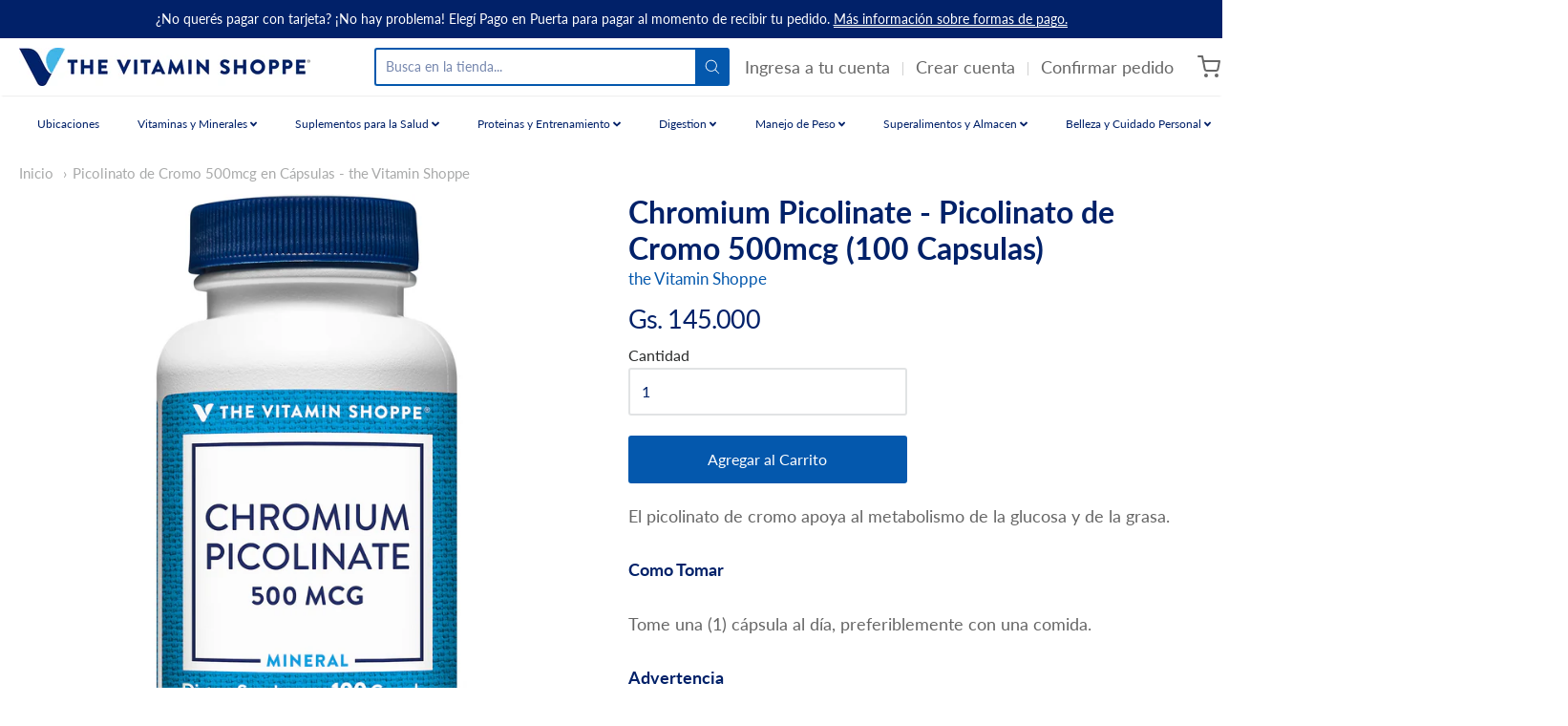

--- FILE ---
content_type: text/html; charset=utf-8
request_url: https://www.vitaminshoppeparaguay.com.py/products/chromium-picolinate-500mcg-100-capsulas
body_size: 36682
content:

<!doctype html>



















<!-- Proudly powered by Shopify - https://shopify.com -->


<html class="no-js product picolinato-de-cromo-500mcg-en-capsulas-the-vitamin-shoppe" lang="es">
  <head>
    
    <script>window.performance && window.performance.mark && window.performance.mark('shopify.content_for_header.start');</script><meta name="google-site-verification" content="3jPpz1swvRuGrjmCv3Osjf0Db937msnt4aDqEQWxVhM">
<meta id="shopify-digital-wallet" name="shopify-digital-wallet" content="/26366050351/digital_wallets/dialog">
<link rel="alternate" type="application/json+oembed" href="https://www.vitaminshoppeparaguay.com.py/products/chromium-picolinate-500mcg-100-capsulas.oembed">
<script async="async" src="/checkouts/internal/preloads.js?locale=es-PY"></script>
<script id="shopify-features" type="application/json">{"accessToken":"cd6356cbb4b915af625b704d4616b202","betas":["rich-media-storefront-analytics"],"domain":"www.vitaminshoppeparaguay.com.py","predictiveSearch":true,"shopId":26366050351,"locale":"es"}</script>
<script>var Shopify = Shopify || {};
Shopify.shop = "the-vitamin-shoppe-paraguay.myshopify.com";
Shopify.locale = "es";
Shopify.currency = {"active":"PYG","rate":"1.0"};
Shopify.country = "PY";
Shopify.theme = {"name":"Providence -- Skup - 5\/13","id":120273698863,"schema_name":"Providence","schema_version":"5.10.2","theme_store_id":587,"role":"main"};
Shopify.theme.handle = "null";
Shopify.theme.style = {"id":null,"handle":null};
Shopify.cdnHost = "www.vitaminshoppeparaguay.com.py/cdn";
Shopify.routes = Shopify.routes || {};
Shopify.routes.root = "/";</script>
<script type="module">!function(o){(o.Shopify=o.Shopify||{}).modules=!0}(window);</script>
<script>!function(o){function n(){var o=[];function n(){o.push(Array.prototype.slice.apply(arguments))}return n.q=o,n}var t=o.Shopify=o.Shopify||{};t.loadFeatures=n(),t.autoloadFeatures=n()}(window);</script>
<script id="shop-js-analytics" type="application/json">{"pageType":"product"}</script>
<script defer="defer" async type="module" src="//www.vitaminshoppeparaguay.com.py/cdn/shopifycloud/shop-js/modules/v2/client.init-shop-cart-sync_2Gr3Q33f.es.esm.js"></script>
<script defer="defer" async type="module" src="//www.vitaminshoppeparaguay.com.py/cdn/shopifycloud/shop-js/modules/v2/chunk.common_noJfOIa7.esm.js"></script>
<script defer="defer" async type="module" src="//www.vitaminshoppeparaguay.com.py/cdn/shopifycloud/shop-js/modules/v2/chunk.modal_Deo2FJQo.esm.js"></script>
<script type="module">
  await import("//www.vitaminshoppeparaguay.com.py/cdn/shopifycloud/shop-js/modules/v2/client.init-shop-cart-sync_2Gr3Q33f.es.esm.js");
await import("//www.vitaminshoppeparaguay.com.py/cdn/shopifycloud/shop-js/modules/v2/chunk.common_noJfOIa7.esm.js");
await import("//www.vitaminshoppeparaguay.com.py/cdn/shopifycloud/shop-js/modules/v2/chunk.modal_Deo2FJQo.esm.js");

  window.Shopify.SignInWithShop?.initShopCartSync?.({"fedCMEnabled":true,"windoidEnabled":true});

</script>
<script>(function() {
  var isLoaded = false;
  function asyncLoad() {
    if (isLoaded) return;
    isLoaded = true;
    var urls = ["https:\/\/cdn.shopify.com\/s\/files\/1\/0033\/3538\/9233\/files\/28aug26paidd20_free_final.js?v=1598190037\u0026shop=the-vitamin-shoppe-paraguay.myshopify.com","https:\/\/api.revy.io\/bundle.js?shop=the-vitamin-shoppe-paraguay.myshopify.com","https:\/\/cdn-loyalty.yotpo.com\/loader\/iE8IPv2ik4_rHH_3MHuNJQ.js?shop=the-vitamin-shoppe-paraguay.myshopify.com","https:\/\/js.smile.io\/v1\/smile-shopify.js?shop=the-vitamin-shoppe-paraguay.myshopify.com","https:\/\/cdn.reamaze.com\/assets\/reamaze-loader.js?shop=the-vitamin-shoppe-paraguay.myshopify.com","https:\/\/cdn.enlistly.com\/trail\/the-vitamin-shoppe-paraguay.myshopify.com-ae6b61b14e33861d7187cbd33bc49564.js?shop=the-vitamin-shoppe-paraguay.myshopify.com","https:\/\/a.mailmunch.co\/widgets\/site-814516-0e8513aeec1c62fa8fdba5e030c3f9f18d109668.js?shop=the-vitamin-shoppe-paraguay.myshopify.com","https:\/\/cdn.rebuyengine.com\/onsite\/js\/rebuy.js?shop=the-vitamin-shoppe-paraguay.myshopify.com"];
    for (var i = 0; i < urls.length; i++) {
      var s = document.createElement('script');
      s.type = 'text/javascript';
      s.async = true;
      s.src = urls[i];
      var x = document.getElementsByTagName('script')[0];
      x.parentNode.insertBefore(s, x);
    }
  };
  if(window.attachEvent) {
    window.attachEvent('onload', asyncLoad);
  } else {
    window.addEventListener('load', asyncLoad, false);
  }
})();</script>
<script id="__st">var __st={"a":26366050351,"offset":-18000,"reqid":"f23c78f7-3bdc-48c4-8b6c-638f97e3356f-1769038929","pageurl":"www.vitaminshoppeparaguay.com.py\/products\/chromium-picolinate-500mcg-100-capsulas","u":"24170828b224","p":"product","rtyp":"product","rid":4699295776815};</script>
<script>window.ShopifyPaypalV4VisibilityTracking = true;</script>
<script id="captcha-bootstrap">!function(){'use strict';const t='contact',e='account',n='new_comment',o=[[t,t],['blogs',n],['comments',n],[t,'customer']],c=[[e,'customer_login'],[e,'guest_login'],[e,'recover_customer_password'],[e,'create_customer']],r=t=>t.map((([t,e])=>`form[action*='/${t}']:not([data-nocaptcha='true']) input[name='form_type'][value='${e}']`)).join(','),a=t=>()=>t?[...document.querySelectorAll(t)].map((t=>t.form)):[];function s(){const t=[...o],e=r(t);return a(e)}const i='password',u='form_key',d=['recaptcha-v3-token','g-recaptcha-response','h-captcha-response',i],f=()=>{try{return window.sessionStorage}catch{return}},m='__shopify_v',_=t=>t.elements[u];function p(t,e,n=!1){try{const o=window.sessionStorage,c=JSON.parse(o.getItem(e)),{data:r}=function(t){const{data:e,action:n}=t;return t[m]||n?{data:e,action:n}:{data:t,action:n}}(c);for(const[e,n]of Object.entries(r))t.elements[e]&&(t.elements[e].value=n);n&&o.removeItem(e)}catch(o){console.error('form repopulation failed',{error:o})}}const l='form_type',E='cptcha';function T(t){t.dataset[E]=!0}const w=window,h=w.document,L='Shopify',v='ce_forms',y='captcha';let A=!1;((t,e)=>{const n=(g='f06e6c50-85a8-45c8-87d0-21a2b65856fe',I='https://cdn.shopify.com/shopifycloud/storefront-forms-hcaptcha/ce_storefront_forms_captcha_hcaptcha.v1.5.2.iife.js',D={infoText:'Protegido por hCaptcha',privacyText:'Privacidad',termsText:'Términos'},(t,e,n)=>{const o=w[L][v],c=o.bindForm;if(c)return c(t,g,e,D).then(n);var r;o.q.push([[t,g,e,D],n]),r=I,A||(h.body.append(Object.assign(h.createElement('script'),{id:'captcha-provider',async:!0,src:r})),A=!0)});var g,I,D;w[L]=w[L]||{},w[L][v]=w[L][v]||{},w[L][v].q=[],w[L][y]=w[L][y]||{},w[L][y].protect=function(t,e){n(t,void 0,e),T(t)},Object.freeze(w[L][y]),function(t,e,n,w,h,L){const[v,y,A,g]=function(t,e,n){const i=e?o:[],u=t?c:[],d=[...i,...u],f=r(d),m=r(i),_=r(d.filter((([t,e])=>n.includes(e))));return[a(f),a(m),a(_),s()]}(w,h,L),I=t=>{const e=t.target;return e instanceof HTMLFormElement?e:e&&e.form},D=t=>v().includes(t);t.addEventListener('submit',(t=>{const e=I(t);if(!e)return;const n=D(e)&&!e.dataset.hcaptchaBound&&!e.dataset.recaptchaBound,o=_(e),c=g().includes(e)&&(!o||!o.value);(n||c)&&t.preventDefault(),c&&!n&&(function(t){try{if(!f())return;!function(t){const e=f();if(!e)return;const n=_(t);if(!n)return;const o=n.value;o&&e.removeItem(o)}(t);const e=Array.from(Array(32),(()=>Math.random().toString(36)[2])).join('');!function(t,e){_(t)||t.append(Object.assign(document.createElement('input'),{type:'hidden',name:u})),t.elements[u].value=e}(t,e),function(t,e){const n=f();if(!n)return;const o=[...t.querySelectorAll(`input[type='${i}']`)].map((({name:t})=>t)),c=[...d,...o],r={};for(const[a,s]of new FormData(t).entries())c.includes(a)||(r[a]=s);n.setItem(e,JSON.stringify({[m]:1,action:t.action,data:r}))}(t,e)}catch(e){console.error('failed to persist form',e)}}(e),e.submit())}));const S=(t,e)=>{t&&!t.dataset[E]&&(n(t,e.some((e=>e===t))),T(t))};for(const o of['focusin','change'])t.addEventListener(o,(t=>{const e=I(t);D(e)&&S(e,y())}));const B=e.get('form_key'),M=e.get(l),P=B&&M;t.addEventListener('DOMContentLoaded',(()=>{const t=y();if(P)for(const e of t)e.elements[l].value===M&&p(e,B);[...new Set([...A(),...v().filter((t=>'true'===t.dataset.shopifyCaptcha))])].forEach((e=>S(e,t)))}))}(h,new URLSearchParams(w.location.search),n,t,e,['guest_login'])})(!0,!0)}();</script>
<script integrity="sha256-4kQ18oKyAcykRKYeNunJcIwy7WH5gtpwJnB7kiuLZ1E=" data-source-attribution="shopify.loadfeatures" defer="defer" src="//www.vitaminshoppeparaguay.com.py/cdn/shopifycloud/storefront/assets/storefront/load_feature-a0a9edcb.js" crossorigin="anonymous"></script>
<script data-source-attribution="shopify.dynamic_checkout.dynamic.init">var Shopify=Shopify||{};Shopify.PaymentButton=Shopify.PaymentButton||{isStorefrontPortableWallets:!0,init:function(){window.Shopify.PaymentButton.init=function(){};var t=document.createElement("script");t.src="https://www.vitaminshoppeparaguay.com.py/cdn/shopifycloud/portable-wallets/latest/portable-wallets.es.js",t.type="module",document.head.appendChild(t)}};
</script>
<script data-source-attribution="shopify.dynamic_checkout.buyer_consent">
  function portableWalletsHideBuyerConsent(e){var t=document.getElementById("shopify-buyer-consent"),n=document.getElementById("shopify-subscription-policy-button");t&&n&&(t.classList.add("hidden"),t.setAttribute("aria-hidden","true"),n.removeEventListener("click",e))}function portableWalletsShowBuyerConsent(e){var t=document.getElementById("shopify-buyer-consent"),n=document.getElementById("shopify-subscription-policy-button");t&&n&&(t.classList.remove("hidden"),t.removeAttribute("aria-hidden"),n.addEventListener("click",e))}window.Shopify?.PaymentButton&&(window.Shopify.PaymentButton.hideBuyerConsent=portableWalletsHideBuyerConsent,window.Shopify.PaymentButton.showBuyerConsent=portableWalletsShowBuyerConsent);
</script>
<script data-source-attribution="shopify.dynamic_checkout.cart.bootstrap">document.addEventListener("DOMContentLoaded",(function(){function t(){return document.querySelector("shopify-accelerated-checkout-cart, shopify-accelerated-checkout")}if(t())Shopify.PaymentButton.init();else{new MutationObserver((function(e,n){t()&&(Shopify.PaymentButton.init(),n.disconnect())})).observe(document.body,{childList:!0,subtree:!0})}}));
</script>
<script id="sections-script" data-sections="product-recommendations" defer="defer" src="//www.vitaminshoppeparaguay.com.py/cdn/shop/t/10/compiled_assets/scripts.js?v=2760"></script>
<script>window.performance && window.performance.mark && window.performance.mark('shopify.content_for_header.end');</script>

    
    
<meta charset="utf-8">
<meta http-equiv="X-UA-Compatible" content="IE=edge,chrome=1">
<meta name="viewport" content="width=device-width, initial-scale=1">

<link rel="canonical" href="https://www.vitaminshoppeparaguay.com.py/products/chromium-picolinate-500mcg-100-capsulas">


  <link rel="shortcut icon" href="//www.vitaminshoppeparaguay.com.py/cdn/shop/files/VS_2019_V_RGB_32x32.png?v=1613565924" type="image/png">












<title>Picolinato de Cromo 500mcg en Cápsulas - the Vitamin Shoppe | the Vitamin Shoppe Paraguay</title>





  <meta name="description" content="El picolinato de cromo apoya al metabolismo de la glucosa y de la grasa.">

    



  <meta property="og:type" content="product">
  <meta property="og:title" content="Chromium Picolinate - Picolinato de Cromo 500mcg (100 Capsulas)">
  <meta property="og:url" content="https://www.vitaminshoppeparaguay.com.py/products/chromium-picolinate-500mcg-100-capsulas">
  <meta property="og:description" content="El picolinato de cromo apoya al metabolismo de la glucosa y de la grasa.
Como Tomar
Tome una (1) cápsula al día, preferiblemente con una comida.
Advertencia
Este producto no está destinado para diagnosticar, tratar, curar o prevenir ninguna enfermedad, y no suple una alimentación equilibrada. Consulte con su médico antes de usar si usted está embarazada, amamantando, tomando cualquier medicación o tiene alguna condición médica. Mantener a temperatura ambiente controlada (15 - 30) ˚C, en un lugar seco. Mantener fuera del alcance de los niños.">
  
    
    <meta property="og:image" content="http://www.vitaminshoppeparaguay.com.py/cdn/shop/products/1074864_01_1200x630.jpg?v=1634072311">
    <meta property="og:image:secure_url" content="https://www.vitaminshoppeparaguay.com.py/cdn/shop/products/1074864_01_1200x630.jpg?v=1634072311">
  
    
    <meta property="og:image" content="http://www.vitaminshoppeparaguay.com.py/cdn/shop/products/1074864_03_1200x630.jpg?v=1634072319">
    <meta property="og:image:secure_url" content="https://www.vitaminshoppeparaguay.com.py/cdn/shop/products/1074864_03_1200x630.jpg?v=1634072319">
  
  <meta property="og:price:amount" content="145.000">
  <meta property="og:price:currency" content="PYG">




<meta property="og:site_name" content="the Vitamin Shoppe Paraguay">





  <meta name="twitter:card" content="summary">





  <meta name="twitter:title" content="Chromium Picolinate - Picolinato de Cromo 500mcg (100 Capsulas)">
  <meta name="twitter:description" content="El picolinato de cromo apoya al metabolismo de la glucosa y de la grasa.
Como Tomar
Tome una (1) cápsula al día, preferiblemente con una comida.
Advertencia
Este producto no está destinado para diagno">
  <meta name="twitter:image" content="https://www.vitaminshoppeparaguay.com.py/cdn/shop/products/1074864_01_1200x630.jpg?v=1634072311">
  <meta name="twitter:image:width" content="1024">
  <meta name="twitter:image:height" content="1024">





    
    <link href="https://cdnjs.cloudflare.com/ajax/libs/normalize/8.0.1/normalize.min.css" rel="stylesheet" type="text/css" media="all" />
    <link href="https://cdnjs.cloudflare.com/ajax/libs/font-awesome/4.7.0/css/font-awesome.min.css" rel="stylesheet" type="text/css" media="all" />
    <link href="https://cdnjs.cloudflare.com/ajax/libs/flickity/2.2.1/flickity.min.css" rel="stylesheet" type="text/css" media="all" />
    
    <link href="//www.vitaminshoppeparaguay.com.py/cdn/shopifycloud/shopify-plyr/v1.0/shopify-plyr.css" rel="stylesheet" type="text/css" media="all" />
    <link href="//www.vitaminshoppeparaguay.com.py/cdn/shopifycloud/model-viewer-ui/assets/v1.0/model-viewer-ui.css" rel="stylesheet" type="text/css" media="all" />
    
    <link href="https://cdnjs.cloudflare.com/ajax/libs/jquery-typeahead/2.11.0/jquery.typeahead.min.css" rel="stylesheet" type="text/css" media="all" />
    <link href="//www.vitaminshoppeparaguay.com.py/cdn/shop/t/10/assets/theme.scss.css?v=181671179869858865451620895263" rel="stylesheet" type="text/css" media="all" />
    <link href="//www.vitaminshoppeparaguay.com.py/cdn/shop/t/10/assets/theme-custom.scss.css?v=136880576514036734081628699876" rel="stylesheet" type="text/css" media="all" />
    <link href="//www.vitaminshoppeparaguay.com.py/cdn/shop/t/10/assets/fonts.scss.css?v=40611593753729051281762024463" rel="stylesheet" type="text/css" media="all" />

    
    <script src="https://cdnjs.cloudflare.com/ajax/libs/lazysizes/4.0.1/plugins/respimg/ls.respimg.min.js" async="async"></script>
    <script src="https://cdnjs.cloudflare.com/ajax/libs/lazysizes/4.0.1/plugins/rias/ls.rias.min.js" async="async"></script>
    <script src="https://cdnjs.cloudflare.com/ajax/libs/lazysizes/4.0.1/plugins/parent-fit/ls.parent-fit.min.js" async="async"></script>
    <script src="https://cdnjs.cloudflare.com/ajax/libs/lazysizes/4.0.1/plugins/bgset/ls.bgset.min.js" async="async"></script>
    <script src="https://cdnjs.cloudflare.com/ajax/libs/lazysizes/4.0.1/lazysizes.min.js" async="async"></script>

    <script>
  window.Station || (window.Station = {
    App: {
      config: {
        mediumScreen: 640,
        largeScreen: 1024
      }
    },
    Theme: {
      givenName: "Providence -- Skup - 5\/13",
      id: 120273698863,
      name: "Providence",
      version: "5.10.2",
      config: {
        enableSearchSuggestions: true,
        searchShowVendor: false,
        searchShowPrice: false,
        product: {
          enableDeepLinking: true,
          enableHighlightAddWhenSale: true,
          enableLightbox: true,
          enableQtyLimit: false,
          enableSelectAnOption: false,
          enableSetVariantFromSecondary: true,
          lightboxImageSize: null,
          primaryImageSize: "1024x1024",
          showPrimaryImageFirst: false
        }
      },
      current: {
        article: null,
        cart: {"note":null,"attributes":{},"original_total_price":0,"total_price":0,"total_discount":0,"total_weight":0.0,"item_count":0,"items":[],"requires_shipping":false,"currency":"PYG","items_subtotal_price":0,"cart_level_discount_applications":[],"checkout_charge_amount":0},
        collection: null,
        featured_media_id: 22476630163503,
        featuredImageID: 30140890087471,
        product: {"id":4699295776815,"title":"Chromium Picolinate - Picolinato de Cromo 500mcg (100 Capsulas)","handle":"chromium-picolinate-500mcg-100-capsulas","description":"\u003cp\u003e\u003cspan style=\"color: #666666;\"\u003eEl picolinato de cromo apoya al metabolismo de la glucosa y de la grasa.\u003c\/span\u003e\u003c\/p\u003e\n\u003cp\u003e\u003cspan style=\"color: #012169;\"\u003e\u003cstrong\u003eComo Tomar\u003c\/strong\u003e\u003c\/span\u003e\u003c\/p\u003e\n\u003cp\u003e\u003cspan style=\"color: #666666;\"\u003eTome una (1) cápsula al día, preferiblemente con una comida.\u003c\/span\u003e\u003c\/p\u003e\n\u003cp\u003e\u003cspan style=\"color: #012169;\" mce-data-marked=\"1\"\u003e\u003cstrong\u003eAdvertencia\u003c\/strong\u003e\u003c\/span\u003e\u003c\/p\u003e\n\u003cp\u003e\u003cspan style=\"color: #666666;\" mce-data-marked=\"1\"\u003eEste producto no está destinado para diagnosticar, tratar, curar o prevenir ninguna enfermedad, y no suple una alimentación equilibrada. Consulte con su médico antes de usar si usted está embarazada, amamantando, tomando cualquier medicación o tiene alguna condición médica. Mantener a temperatura ambiente controlada (15 - 30) ˚C, en un lugar seco. Mantener fuera del alcance de los niños.\u003c\/span\u003e\u003c\/p\u003e","published_at":"2024-01-04T11:04:20-05:00","created_at":"2020-08-03T15:09:28-04:00","vendor":"the Vitamin Shoppe","type":"Minerales","tags":["Bajar de Peso","Diabetes","Glucosa","Picolinato de Cromo","spo-default","spo-disabled"],"price":14500000,"price_min":14500000,"price_max":14500000,"available":true,"price_varies":false,"compare_at_price":null,"compare_at_price_min":0,"compare_at_price_max":0,"compare_at_price_varies":false,"variants":[{"id":32498258149423,"title":"Default Title","option1":"Default Title","option2":null,"option3":null,"sku":"VS-2139","requires_shipping":true,"taxable":false,"featured_image":null,"available":true,"name":"Chromium Picolinate - Picolinato de Cromo 500mcg (100 Capsulas)","public_title":null,"options":["Default Title"],"price":14500000,"weight":0,"compare_at_price":null,"inventory_management":"shopify","barcode":"766536021390","requires_selling_plan":false,"selling_plan_allocations":[{"price_adjustments":[{"position":1,"price":13050000}],"price":13050000,"compare_at_price":14500000,"per_delivery_price":13050000,"selling_plan_id":6461817122,"selling_plan_group_id":"7969b9545d7fb63c488936ff3f0e8a0b085fecdb"},{"price_adjustments":[{"position":1,"price":13050000}],"price":13050000,"compare_at_price":14500000,"per_delivery_price":13050000,"selling_plan_id":6461849890,"selling_plan_group_id":"7969b9545d7fb63c488936ff3f0e8a0b085fecdb"},{"price_adjustments":[{"position":1,"price":13050000}],"price":13050000,"compare_at_price":14500000,"per_delivery_price":13050000,"selling_plan_id":6462341410,"selling_plan_group_id":"7969b9545d7fb63c488936ff3f0e8a0b085fecdb"}]}],"images":["\/\/www.vitaminshoppeparaguay.com.py\/cdn\/shop\/products\/1074864_01.jpg?v=1634072311","\/\/www.vitaminshoppeparaguay.com.py\/cdn\/shop\/products\/1074864_03.jpg?v=1634072319"],"featured_image":"\/\/www.vitaminshoppeparaguay.com.py\/cdn\/shop\/products\/1074864_01.jpg?v=1634072311","options":["Title"],"media":[{"alt":null,"id":22476630163503,"position":1,"preview_image":{"aspect_ratio":1.0,"height":2000,"width":2000,"src":"\/\/www.vitaminshoppeparaguay.com.py\/cdn\/shop\/products\/1074864_01.jpg?v=1634072311"},"aspect_ratio":1.0,"height":2000,"media_type":"image","src":"\/\/www.vitaminshoppeparaguay.com.py\/cdn\/shop\/products\/1074864_01.jpg?v=1634072311","width":2000},{"alt":null,"id":22476630687791,"position":2,"preview_image":{"aspect_ratio":1.0,"height":2000,"width":2000,"src":"\/\/www.vitaminshoppeparaguay.com.py\/cdn\/shop\/products\/1074864_03.jpg?v=1634072319"},"aspect_ratio":1.0,"height":2000,"media_type":"image","src":"\/\/www.vitaminshoppeparaguay.com.py\/cdn\/shop\/products\/1074864_03.jpg?v=1634072319","width":2000}],"requires_selling_plan":false,"selling_plan_groups":[{"id":"7969b9545d7fb63c488936ff3f0e8a0b085fecdb","name":"Suscribirse y ahorrar","options":[{"name":"Delivery every","position":1,"values":["Entrega cada mes","Entrega cada 2 meses","Entrega cada 3 meses"]}],"selling_plans":[{"id":6461817122,"name":"Entrega cada mes, 10% de descuento","description":null,"options":[{"name":"Delivery every","position":1,"value":"Entrega cada mes"}],"recurring_deliveries":true,"price_adjustments":[{"order_count":null,"position":1,"value_type":"percentage","value":10}],"checkout_charge":{"value_type":"percentage","value":100}},{"id":6461849890,"name":"Entrega cada 2 meses, 10% de descuento","description":null,"options":[{"name":"Delivery every","position":1,"value":"Entrega cada 2 meses"}],"recurring_deliveries":true,"price_adjustments":[{"order_count":null,"position":1,"value_type":"percentage","value":10}],"checkout_charge":{"value_type":"percentage","value":100}},{"id":6462341410,"name":"Entrega cada 3 meses, 10% de descuento","description":null,"options":[{"name":"Delivery every","position":1,"value":"Entrega cada 3 meses"}],"recurring_deliveries":true,"price_adjustments":[{"order_count":null,"position":1,"value_type":"percentage","value":10}],"checkout_charge":{"value_type":"percentage","value":100}}],"app_id":null}],"content":"\u003cp\u003e\u003cspan style=\"color: #666666;\"\u003eEl picolinato de cromo apoya al metabolismo de la glucosa y de la grasa.\u003c\/span\u003e\u003c\/p\u003e\n\u003cp\u003e\u003cspan style=\"color: #012169;\"\u003e\u003cstrong\u003eComo Tomar\u003c\/strong\u003e\u003c\/span\u003e\u003c\/p\u003e\n\u003cp\u003e\u003cspan style=\"color: #666666;\"\u003eTome una (1) cápsula al día, preferiblemente con una comida.\u003c\/span\u003e\u003c\/p\u003e\n\u003cp\u003e\u003cspan style=\"color: #012169;\" mce-data-marked=\"1\"\u003e\u003cstrong\u003eAdvertencia\u003c\/strong\u003e\u003c\/span\u003e\u003c\/p\u003e\n\u003cp\u003e\u003cspan style=\"color: #666666;\" mce-data-marked=\"1\"\u003eEste producto no está destinado para diagnosticar, tratar, curar o prevenir ninguna enfermedad, y no suple una alimentación equilibrada. Consulte con su médico antes de usar si usted está embarazada, amamantando, tomando cualquier medicación o tiene alguna condición médica. Mantener a temperatura ambiente controlada (15 - 30) ˚C, en un lugar seco. Mantener fuera del alcance de los niños.\u003c\/span\u003e\u003c\/p\u003e"},
        template: "product",
        templateType: "product",
        variant: {"id":32498258149423,"title":"Default Title","option1":"Default Title","option2":null,"option3":null,"sku":"VS-2139","requires_shipping":true,"taxable":false,"featured_image":null,"available":true,"name":"Chromium Picolinate - Picolinato de Cromo 500mcg (100 Capsulas)","public_title":null,"options":["Default Title"],"price":14500000,"weight":0,"compare_at_price":null,"inventory_management":"shopify","barcode":"766536021390","requires_selling_plan":false,"selling_plan_allocations":[{"price_adjustments":[{"position":1,"price":13050000}],"price":13050000,"compare_at_price":14500000,"per_delivery_price":13050000,"selling_plan_id":6461817122,"selling_plan_group_id":"7969b9545d7fb63c488936ff3f0e8a0b085fecdb"},{"price_adjustments":[{"position":1,"price":13050000}],"price":13050000,"compare_at_price":14500000,"per_delivery_price":13050000,"selling_plan_id":6461849890,"selling_plan_group_id":"7969b9545d7fb63c488936ff3f0e8a0b085fecdb"},{"price_adjustments":[{"position":1,"price":13050000}],"price":13050000,"compare_at_price":14500000,"per_delivery_price":13050000,"selling_plan_id":6462341410,"selling_plan_group_id":"7969b9545d7fb63c488936ff3f0e8a0b085fecdb"}]},
        players: {
          youtube: {},
          vimeo: {}
        }
      },
      customerLoggedIn: false,
      shop: {
        collectionsCount: 122,
        currency: "PYG",
        domain: "www.vitaminshoppeparaguay.com.py",
        locale: "es",
        moneyFormat: "Gs. {{amount_no_decimals_with_comma_separator}}",
        moneyWithCurrencyFormat: "Gs. {{amount_no_decimals_with_comma_separator}}",
        name: "the Vitamin Shoppe Paraguay",
        productsCount: 577,
        url: "https:\/\/www.vitaminshoppeparaguay.com.py",
        
        root: "\/"
      },
      i18n: {
        search: {
          suggestions: {
            products: "Productos",
            collections: "Colecciones",
            pages: "Paginas",
            articles: "Articulos",
          },
          results: {
            show: "Mostrar todos los resultados para",
            none: "No encontramos resultados para"
          }
        },
        cart: {
          itemCount: {
            zero: "0 articulos",
            one: "1 articulo",
            other: "{{ count }} articulos"
          },
          notification: {
            productAdded: "{{ product_title }} fue agregado a tu carrito. {{ view_cart_link }}",
            viewCartLink: "Ver Carrito"
          }
        },
        map: {
          errors: {
            addressError: "Error buscando esa direccion",
            addressNoResults: "Sin resultados para esa direccion",
            addressQueryLimitHTML: "Has excedido el limite de uso del Google API. Considera hacer un upgrade a  \u003ca href=\"https:\/\/developers.google.com\/maps\/premium\/usage-limits\"\u003ePremium Plan\u003c\/a\u003e.",
            authErrorHTML: "Hubo un error autenticando el Google Maps API Key"
          }
        },
        product: {
          addToCart: "Agregar al Carrito",
          soldOut: "Sin Stock",
          unavailable: "No Disponible"
        }
      }
    }
  });
  window.Station.Theme.current.inventory || (window.Station.Theme.current.inventory = {32498258149423: {
        policy: "deny",
        quantity: 82
      }
});
</script>


    
    <script src="https://www.youtube.com/player_api" type="text/javascript"></script>
    <script src="https://player.vimeo.com/api/player.js" type="text/javascript"></script>
    
    <script src="https://cdnjs.cloudflare.com/ajax/libs/modernizr/2.8.3/modernizr.min.js" type="text/javascript"></script>
    <script src="https://cdnjs.cloudflare.com/ajax/libs/lodash.js/4.17.4/lodash.min.js" type="text/javascript"></script>
    <script src="https://cdnjs.cloudflare.com/ajax/libs/jquery/3.1.1/jquery.min.js" type="text/javascript"></script>
    <script src="https://cdnjs.cloudflare.com/ajax/libs/jquery.matchHeight/0.7.0/jquery.matchHeight-min.js" type="text/javascript"></script>
    <script src="https://cdnjs.cloudflare.com/ajax/libs/velocity/1.3.1/velocity.min.js" type="text/javascript"></script>
    <script src="https://cdnjs.cloudflare.com/ajax/libs/flickity/2.2.1/flickity.pkgd.min.js" type="text/javascript"></script>
    <script src="https://cdnjs.cloudflare.com/ajax/libs/jquery-typeahead/2.11.0/jquery.typeahead.min.js" type="text/javascript"></script>
    <script src="https://cdnjs.cloudflare.com/ajax/libs/fancybox/2.1.5/jquery.fancybox.min.js" type="text/javascript"></script>
    <script src="https://cdnjs.cloudflare.com/ajax/libs/fitvids/1.1.0/jquery.fitvids.min.js" type="text/javascript"></script>
    <script src="https://cdnjs.cloudflare.com/ajax/libs/jquery-zoom/1.7.18/jquery.zoom.min.js" type="text/javascript"></script>
    <script src="https://cdnjs.cloudflare.com/ajax/libs/jquery-cookie/1.4.1/jquery.cookie.min.js" type="text/javascript"></script>
    <script src="//www.vitaminshoppeparaguay.com.py/cdn/shopifycloud/storefront/assets/themes_support/shopify_common-5f594365.js" type="text/javascript"></script>

    
   

<script>window.__pagefly_analytics_settings__ = {"acceptTracking":false};</script>
 
  <!-- REAMAZE INTEGRATION START - DO NOT REMOVE -->
<!-- Reamaze Config file - DO NOT REMOVE -->
<script type="text/javascript">
  var _support = _support || { 'ui': {}, 'user': {} };
  _support.account = "vitamin-shoppe-paraguay";
</script>

<!-- reamaze_embeddable_25082_s -->
<!-- Embeddable - Vitamin Shoppe Paraguay Chat / Contact Form Shoutbox -->
<script type="text/javascript">
  var _support = _support || { 'ui': {}, 'user': {} };
  _support['account'] = 'vitamin-shoppe-paraguay';
  _support['ui']['contactMode'] = 'mixed';
  _support['ui']['enableKb'] = 'true';
  _support['ui']['styles'] = {
    widgetColor: 'rgba(16, 162, 197, 1)',
    gradient: true,
  };
  _support['ui']['shoutboxFacesMode'] = 'brand-avatar';
  _support['ui']['widget'] = {
    icon: 'chat',
    displayOn: 'all',
    fontSize: 'default',
    allowBotProcessing: true,
    label: {
      text: 'Avisanos si tenes alguna pregunta! &#128522;',
      mode: "notification",
      delay: 30,
      duration: 30,
      primary: "Tengo una pregunta",
      secondary: "No, gracias",
      sound: true,
    },
    position: 'bottom-left',
    mobilePosition: 'bottom-left'
  };
  _support['apps'] = {
    recentConversations: {},
    faq: {"enabled":true},
    orders: {"enabled":true}
  };
</script>
<!-- reamaze_embeddable_25082_e -->






<!-- reamaze_cue_30312_s -->
<!-- Cue - Mensaje de Bienvenida -->
<script type="text/javascript">
  var _support = _support || { 'ui': {}, 'user': {} };
  _support.outbounds = _support.outbounds || [];
  _support.outbounds.push({
    id: "30312",
    name: "Mensaje de Bienvenida",
    message: "Gracias por visitarnos! Por favor avisanos si podemos ayudarte :)\nRespuestas a preguntas frecuentes:",
    sound: true,
    transient: false,
    botsEnabled: false,
    disableCueClick: false,
    enableCustomFields: false,
    start: "",
    end: "",
    user: {
      type: "team"
    },
    buttons: [
      {
        text: "Como pagar con efectivo o tarjeta",
        url: "https://www.vitaminshoppeparaguay.com.py/pages/compra-de-manera-segura-y-facil-vos-elegis-como",
      },
      {
        text: "Ubicaciones",
        url: "https://www.vitaminshoppeparaguay.com.py/pages/ubicaciones?_pos=1&_psq=ubicacion&_ss=e&_v=1.0",
      },
      {
        text: "Promos del mes!",
        url: "https://www.vitaminshoppeparaguay.com.py/pages/combos-del-mes",
      },
      {
        text: "No gracias! Mirando nada más",
        dismiss: true
      },
    ],
    rules: [
      {
        type: "timeOnSite",
        op: "greaterThan",
        value: "20s",
      },
    ],
  });
</script>
<!-- reamaze_cue_30312_e -->



<!-- reamaze_cue_42099_s -->
<!-- Cue - Metodo de pago -->
<script type="text/javascript">
  var _support = _support || { 'ui': {}, 'user': {} };
  _support.outbounds = _support.outbounds || [];
  _support.outbounds.push({
    id: "42099",
    name: "Metodo de pago",
    message: "Psst - podes comprar ahora sin poner tu tarjeta online - elegí \"Pago en Puerta\" para pagar al momento en que tu delivery sea entregado. Con efectivo o tarjeta!",
    sound: true,
    transient: false,
    botsEnabled: false,
    disableCueClick: false,
    enableCustomFields: false,
    start: "",
    end: "",
    user: {
      type: "team"
    },
    rules: [
      {
        type: "customValue",
        op: "isTrue",
        customValue: false,
      },
    ],
  });
</script>
<!-- reamaze_cue_42099_e -->

<!-- Reamaze SSO file - DO NOT REMOVE -->


<!-- REAMAZE INTEGRATION END - DO NOT REMOVE -->


  <!-- "snippets/shogun-head.liquid" was not rendered, the associated app was uninstalled -->
<!-- BEGIN app block: shopify://apps/judge-me-reviews/blocks/judgeme_core/61ccd3b1-a9f2-4160-9fe9-4fec8413e5d8 --><!-- Start of Judge.me Core -->






<link rel="dns-prefetch" href="https://cdnwidget.judge.me">
<link rel="dns-prefetch" href="https://cdn.judge.me">
<link rel="dns-prefetch" href="https://cdn1.judge.me">
<link rel="dns-prefetch" href="https://api.judge.me">

<script data-cfasync='false' class='jdgm-settings-script'>window.jdgmSettings={"pagination":5,"disable_web_reviews":true,"badge_no_review_text":"Sin reseñas","badge_n_reviews_text":"{{ n }} reseña/reseñas","badge_star_color":"#012169","hide_badge_preview_if_no_reviews":true,"badge_hide_text":false,"enforce_center_preview_badge":false,"widget_title":"Reseñas de Clientes","widget_open_form_text":"Escribir una reseña","widget_close_form_text":"Cancelar reseña","widget_refresh_page_text":"Actualizar página","widget_summary_text":"Basado en {{ number_of_reviews }} reseña/reseñas","widget_no_review_text":"Sé el primero en escribir una reseña","widget_name_field_text":"Nombre","widget_verified_name_field_text":"Nombre Verificado (público)","widget_name_placeholder_text":"Nombre","widget_required_field_error_text":"Este campo es obligatorio.","widget_email_field_text":"Dirección de correo electrónico","widget_verified_email_field_text":"Correo electrónico Verificado (privado, no se puede editar)","widget_email_placeholder_text":"Tu dirección de correo electrónico","widget_email_field_error_text":"Por favor, ingresa una dirección de correo electrónico válida.","widget_rating_field_text":"Calificación","widget_review_title_field_text":"Título de la Reseña","widget_review_title_placeholder_text":"Da un título a tu reseña","widget_review_body_field_text":"Contenido de la reseña","widget_review_body_placeholder_text":"Empieza a escribir aquí...","widget_pictures_field_text":"Imagen/Video (opcional)","widget_submit_review_text":"Enviar Reseña","widget_submit_verified_review_text":"Enviar Reseña Verificada","widget_submit_success_msg_with_auto_publish":"¡Gracias! Por favor, actualiza la página en unos momentos para ver tu reseña. Puedes eliminar o editar tu reseña iniciando sesión en \u003ca href='https://judge.me/login' target='_blank' rel='nofollow noopener'\u003eJudge.me\u003c/a\u003e","widget_submit_success_msg_no_auto_publish":"¡Gracias! Tu reseña se publicará tan pronto como sea aprobada por el administrador de la tienda. Puedes eliminar o editar tu reseña iniciando sesión en \u003ca href='https://judge.me/login' target='_blank' rel='nofollow noopener'\u003eJudge.me\u003c/a\u003e","widget_show_default_reviews_out_of_total_text":"Mostrando {{ n_reviews_shown }} de {{ n_reviews }} reseñas.","widget_show_all_link_text":"Mostrar todas","widget_show_less_link_text":"Mostrar menos","widget_author_said_text":"{{ reviewer_name }} dijo:","widget_days_text":"hace {{ n }} día/días","widget_weeks_text":"hace {{ n }} semana/semanas","widget_months_text":"hace {{ n }} mes/meses","widget_years_text":"hace {{ n }} año/años","widget_yesterday_text":"Ayer","widget_today_text":"Hoy","widget_replied_text":"\u003e\u003e {{ shop_name }} respondió:","widget_read_more_text":"Leer más","widget_reviewer_name_as_initial":"last_initial","widget_rating_filter_color":"#fbcd0a","widget_rating_filter_see_all_text":"Ver todas las reseñas","widget_sorting_most_recent_text":"Más Recientes","widget_sorting_highest_rating_text":"Mayor Calificación","widget_sorting_lowest_rating_text":"Menor Calificación","widget_sorting_with_pictures_text":"Solo Imágenes","widget_sorting_most_helpful_text":"Más Útiles","widget_open_question_form_text":"Hacer una pregunta","widget_reviews_subtab_text":"Reseñas","widget_questions_subtab_text":"Preguntas","widget_question_label_text":"Pregunta","widget_answer_label_text":"Respuesta","widget_question_placeholder_text":"Escribe tu pregunta aquí","widget_submit_question_text":"Enviar Pregunta","widget_question_submit_success_text":"¡Gracias por tu pregunta! Te notificaremos una vez que sea respondida.","widget_star_color":"#012169","verified_badge_text":"Verificado","verified_badge_bg_color":"","verified_badge_text_color":"","verified_badge_placement":"left-of-reviewer-name","widget_review_max_height":"","widget_hide_border":false,"widget_social_share":false,"widget_thumb":false,"widget_review_location_show":true,"widget_location_format":"","all_reviews_include_out_of_store_products":true,"all_reviews_out_of_store_text":"(fuera de la tienda)","all_reviews_pagination":100,"all_reviews_product_name_prefix_text":"sobre","enable_review_pictures":true,"enable_question_anwser":false,"widget_theme":"default","review_date_format":"dd/mm/yy","default_sort_method":"most-recent","widget_product_reviews_subtab_text":"Reseñas de Productos","widget_shop_reviews_subtab_text":"Reseñas de la Tienda","widget_other_products_reviews_text":"Reseñas para otros productos","widget_store_reviews_subtab_text":"Reseñas de la tienda","widget_no_store_reviews_text":"Esta tienda no ha recibido ninguna reseña todavía","widget_web_restriction_product_reviews_text":"Este producto no ha recibido ninguna reseña todavía","widget_no_items_text":"No se encontraron elementos","widget_show_more_text":"Mostrar más","widget_write_a_store_review_text":"Escribir una Reseña de la Tienda","widget_other_languages_heading":"Reseñas en Otros Idiomas","widget_translate_review_text":"Traducir reseña a {{ language }}","widget_translating_review_text":"Traduciendo...","widget_show_original_translation_text":"Mostrar original ({{ language }})","widget_translate_review_failed_text":"No se pudo traducir la reseña.","widget_translate_review_retry_text":"Reintentar","widget_translate_review_try_again_later_text":"Intentar más tarde","show_product_url_for_grouped_product":false,"widget_sorting_pictures_first_text":"Imágenes Primero","show_pictures_on_all_rev_page_mobile":false,"show_pictures_on_all_rev_page_desktop":false,"floating_tab_hide_mobile_install_preference":false,"floating_tab_button_name":"★ Reseñas","floating_tab_title":"Deja que los clientes hablen por nosotros","floating_tab_button_color":"","floating_tab_button_background_color":"","floating_tab_url":"","floating_tab_url_enabled":false,"floating_tab_tab_style":"text","all_reviews_text_badge_text":"Los clientes nos califican {{ shop.metafields.judgeme.all_reviews_rating | round: 1 }}/5 basado en {{ shop.metafields.judgeme.all_reviews_count }} reseñas.","all_reviews_text_badge_text_branded_style":"{{ shop.metafields.judgeme.all_reviews_rating | round: 1 }} de 5 estrellas basado en {{ shop.metafields.judgeme.all_reviews_count }} reseñas","is_all_reviews_text_badge_a_link":false,"show_stars_for_all_reviews_text_badge":false,"all_reviews_text_badge_url":"","all_reviews_text_style":"branded","all_reviews_text_color_style":"judgeme_brand_color","all_reviews_text_color":"#108474","all_reviews_text_show_jm_brand":false,"featured_carousel_show_header":true,"featured_carousel_title":"Deja que los clientes hablen por nosotros","testimonials_carousel_title":"Los clientes nos dicen","videos_carousel_title":"Historias de clientes reales","cards_carousel_title":"Los clientes nos dicen","featured_carousel_count_text":"de {{ n }} reseñas","featured_carousel_add_link_to_all_reviews_page":false,"featured_carousel_url":"","featured_carousel_show_images":true,"featured_carousel_autoslide_interval":5,"featured_carousel_arrows_on_the_sides":false,"featured_carousel_height":250,"featured_carousel_width":80,"featured_carousel_image_size":0,"featured_carousel_image_height":250,"featured_carousel_arrow_color":"#eeeeee","verified_count_badge_style":"branded","verified_count_badge_orientation":"horizontal","verified_count_badge_color_style":"judgeme_brand_color","verified_count_badge_color":"#108474","is_verified_count_badge_a_link":false,"verified_count_badge_url":"","verified_count_badge_show_jm_brand":true,"widget_rating_preset_default":5,"widget_first_sub_tab":"shop-reviews","widget_show_histogram":false,"widget_histogram_use_custom_color":false,"widget_pagination_use_custom_color":false,"widget_star_use_custom_color":false,"widget_verified_badge_use_custom_color":false,"widget_write_review_use_custom_color":false,"picture_reminder_submit_button":"Upload Pictures","enable_review_videos":false,"mute_video_by_default":false,"widget_sorting_videos_first_text":"Videos Primero","widget_review_pending_text":"Pendiente","featured_carousel_items_for_large_screen":3,"social_share_options_order":"Facebook,Twitter","remove_microdata_snippet":false,"disable_json_ld":false,"enable_json_ld_products":false,"preview_badge_show_question_text":false,"preview_badge_no_question_text":"Sin preguntas","preview_badge_n_question_text":"{{ number_of_questions }} pregunta/preguntas","qa_badge_show_icon":false,"qa_badge_position":"same-row","remove_judgeme_branding":true,"widget_add_search_bar":false,"widget_search_bar_placeholder":"Buscar","widget_sorting_verified_only_text":"Solo verificadas","featured_carousel_theme":"default","featured_carousel_show_rating":true,"featured_carousel_show_title":true,"featured_carousel_show_body":true,"featured_carousel_show_date":false,"featured_carousel_show_reviewer":true,"featured_carousel_show_product":false,"featured_carousel_header_background_color":"#108474","featured_carousel_header_text_color":"#ffffff","featured_carousel_name_product_separator":"reviewed","featured_carousel_full_star_background":"#108474","featured_carousel_empty_star_background":"#dadada","featured_carousel_vertical_theme_background":"#f9fafb","featured_carousel_verified_badge_enable":true,"featured_carousel_verified_badge_color":"#108474","featured_carousel_border_style":"round","featured_carousel_review_line_length_limit":3,"featured_carousel_more_reviews_button_text":"Leer más reseñas","featured_carousel_view_product_button_text":"Ver producto","all_reviews_page_load_reviews_on":"button_click","all_reviews_page_load_more_text":"Cargar Más Reseñas","disable_fb_tab_reviews":false,"enable_ajax_cdn_cache":false,"widget_advanced_speed_features":5,"widget_public_name_text":"mostrado públicamente como","default_reviewer_name":"John Smith","default_reviewer_name_has_non_latin":true,"widget_reviewer_anonymous":"Anónimo","medals_widget_title":"Medallas de Reseñas Judge.me","medals_widget_background_color":"#f9fafb","medals_widget_position":"footer_all_pages","medals_widget_border_color":"#f9fafb","medals_widget_verified_text_position":"left","medals_widget_use_monochromatic_version":false,"medals_widget_elements_color":"#108474","show_reviewer_avatar":true,"widget_invalid_yt_video_url_error_text":"No es una URL de video de YouTube","widget_max_length_field_error_text":"Por favor, ingresa no más de {0} caracteres.","widget_show_country_flag":false,"widget_show_collected_via_shop_app":true,"widget_verified_by_shop_badge_style":"light","widget_verified_by_shop_text":"Verificado por la Tienda","widget_show_photo_gallery":false,"widget_load_with_code_splitting":true,"widget_ugc_install_preference":false,"widget_ugc_title":"Hecho por nosotros, Compartido por ti","widget_ugc_subtitle":"Etiquétanos para ver tu imagen destacada en nuestra página","widget_ugc_arrows_color":"#ffffff","widget_ugc_primary_button_text":"Comprar Ahora","widget_ugc_primary_button_background_color":"#108474","widget_ugc_primary_button_text_color":"#ffffff","widget_ugc_primary_button_border_width":"0","widget_ugc_primary_button_border_style":"none","widget_ugc_primary_button_border_color":"#108474","widget_ugc_primary_button_border_radius":"25","widget_ugc_secondary_button_text":"Cargar Más","widget_ugc_secondary_button_background_color":"#ffffff","widget_ugc_secondary_button_text_color":"#108474","widget_ugc_secondary_button_border_width":"2","widget_ugc_secondary_button_border_style":"solid","widget_ugc_secondary_button_border_color":"#108474","widget_ugc_secondary_button_border_radius":"25","widget_ugc_reviews_button_text":"Ver Reseñas","widget_ugc_reviews_button_background_color":"#ffffff","widget_ugc_reviews_button_text_color":"#108474","widget_ugc_reviews_button_border_width":"2","widget_ugc_reviews_button_border_style":"solid","widget_ugc_reviews_button_border_color":"#108474","widget_ugc_reviews_button_border_radius":"25","widget_ugc_reviews_button_link_to":"judgeme-reviews-page","widget_ugc_show_post_date":true,"widget_ugc_max_width":"800","widget_rating_metafield_value_type":true,"widget_primary_color":"#012169","widget_enable_secondary_color":false,"widget_secondary_color":"#edf5f5","widget_summary_average_rating_text":"{{ average_rating }} de 5","widget_media_grid_title":"Fotos y videos de clientes","widget_media_grid_see_more_text":"Ver más","widget_round_style":false,"widget_show_product_medals":true,"widget_verified_by_judgeme_text":"Verificado por Judge.me","widget_show_store_medals":true,"widget_verified_by_judgeme_text_in_store_medals":"Verificado por Judge.me","widget_media_field_exceed_quantity_message":"Lo sentimos, solo podemos aceptar {{ max_media }} para una reseña.","widget_media_field_exceed_limit_message":"{{ file_name }} es demasiado grande, por favor selecciona un {{ media_type }} menor a {{ size_limit }}MB.","widget_review_submitted_text":"¡Reseña Enviada!","widget_question_submitted_text":"¡Pregunta Enviada!","widget_close_form_text_question":"Cancelar","widget_write_your_answer_here_text":"Escribe tu respuesta aquí","widget_enabled_branded_link":true,"widget_show_collected_by_judgeme":false,"widget_reviewer_name_color":"","widget_write_review_text_color":"","widget_write_review_bg_color":"","widget_collected_by_judgeme_text":"recopilado por Judge.me","widget_pagination_type":"standard","widget_load_more_text":"Cargar Más","widget_load_more_color":"#108474","widget_full_review_text":"Reseña Completa","widget_read_more_reviews_text":"Leer Más Reseñas","widget_read_questions_text":"Leer Preguntas","widget_questions_and_answers_text":"Preguntas y Respuestas","widget_verified_by_text":"Verificado por","widget_verified_text":"Verificado","widget_number_of_reviews_text":"{{ number_of_reviews }} reseñas","widget_back_button_text":"Atrás","widget_next_button_text":"Siguiente","widget_custom_forms_filter_button":"Filtros","custom_forms_style":"horizontal","widget_show_review_information":false,"how_reviews_are_collected":"¿Cómo se recopilan las reseñas?","widget_show_review_keywords":false,"widget_gdpr_statement":"Cómo usamos tus datos: Solo te contactaremos sobre la reseña que dejaste, y solo si es necesario. Al enviar tu reseña, aceptas los \u003ca href='https://judge.me/terms' target='_blank' rel='nofollow noopener'\u003etérminos\u003c/a\u003e, \u003ca href='https://judge.me/privacy' target='_blank' rel='nofollow noopener'\u003eprivacidad\u003c/a\u003e y \u003ca href='https://judge.me/content-policy' target='_blank' rel='nofollow noopener'\u003epolíticas de contenido\u003c/a\u003e de Judge.me.","widget_multilingual_sorting_enabled":false,"widget_translate_review_content_enabled":false,"widget_translate_review_content_method":"manual","popup_widget_review_selection":"automatically_with_pictures","popup_widget_round_border_style":true,"popup_widget_show_title":true,"popup_widget_show_body":true,"popup_widget_show_reviewer":false,"popup_widget_show_product":true,"popup_widget_show_pictures":true,"popup_widget_use_review_picture":true,"popup_widget_show_on_home_page":true,"popup_widget_show_on_product_page":true,"popup_widget_show_on_collection_page":true,"popup_widget_show_on_cart_page":true,"popup_widget_position":"bottom_left","popup_widget_first_review_delay":5,"popup_widget_duration":5,"popup_widget_interval":5,"popup_widget_review_count":5,"popup_widget_hide_on_mobile":true,"review_snippet_widget_round_border_style":true,"review_snippet_widget_card_color":"#FFFFFF","review_snippet_widget_slider_arrows_background_color":"#FFFFFF","review_snippet_widget_slider_arrows_color":"#000000","review_snippet_widget_star_color":"#108474","show_product_variant":false,"all_reviews_product_variant_label_text":"Variante: ","widget_show_verified_branding":false,"widget_ai_summary_title":"Los clientes dicen","widget_ai_summary_disclaimer":"Resumen de reseñas impulsado por IA basado en reseñas recientes de clientes","widget_show_ai_summary":false,"widget_show_ai_summary_bg":false,"widget_show_review_title_input":false,"redirect_reviewers_invited_via_email":"external_form","request_store_review_after_product_review":true,"request_review_other_products_in_order":true,"review_form_color_scheme":"default","review_form_corner_style":"square","review_form_star_color":{},"review_form_text_color":"#333333","review_form_background_color":"#ffffff","review_form_field_background_color":"#fafafa","review_form_button_color":{},"review_form_button_text_color":"#ffffff","review_form_modal_overlay_color":"#000000","review_content_screen_title_text":"¿Cómo calificarías este producto?","review_content_introduction_text":"Nos encantaría que compartieras un poco sobre tu experiencia.","store_review_form_title_text":"¿Cómo calificarías esta tienda?","store_review_form_introduction_text":"Nos encantaría que compartieras un poco sobre tu experiencia.","show_review_guidance_text":true,"one_star_review_guidance_text":"Pobre","five_star_review_guidance_text":"Excelente","customer_information_screen_title_text":"Sobre ti","customer_information_introduction_text":"Por favor, cuéntanos más sobre ti.","custom_questions_screen_title_text":"Tu experiencia en más detalle","custom_questions_introduction_text":"Aquí hay algunas preguntas para ayudarnos a entender más sobre tu experiencia.","review_submitted_screen_title_text":"¡Gracias por tu reseña!","review_submitted_screen_thank_you_text":"La estamos procesando y aparecerá en la tienda pronto.","review_submitted_screen_email_verification_text":"Por favor, confirma tu correo electrónico haciendo clic en el enlace que acabamos de enviarte. Esto nos ayuda a mantener las reseñas auténticas.","review_submitted_request_store_review_text":"¿Te gustaría compartir tu experiencia de compra con nosotros?","review_submitted_review_other_products_text":"¿Te gustaría reseñar estos productos?","store_review_screen_title_text":"¿Te gustaría compartir tu experiencia de compra con nosotros?","store_review_introduction_text":"Valoramos tu opinión y la utilizamos para mejorar. Por favor, comparte cualquier pensamiento o sugerencia que tengas.","reviewer_media_screen_title_picture_text":"Compartir una foto","reviewer_media_introduction_picture_text":"Sube una foto para apoyar tu reseña.","reviewer_media_screen_title_video_text":"Compartir un video","reviewer_media_introduction_video_text":"Sube un video para apoyar tu reseña.","reviewer_media_screen_title_picture_or_video_text":"Compartir una foto o video","reviewer_media_introduction_picture_or_video_text":"Sube una foto o video para apoyar tu reseña.","reviewer_media_youtube_url_text":"Pega tu URL de Youtube aquí","advanced_settings_next_step_button_text":"Siguiente","advanced_settings_close_review_button_text":"Cerrar","modal_write_review_flow":true,"write_review_flow_required_text":"Obligatorio","write_review_flow_privacy_message_text":"Respetamos tu privacidad.","write_review_flow_anonymous_text":"Reseña como anónimo","write_review_flow_visibility_text":"No será visible para otros clientes.","write_review_flow_multiple_selection_help_text":"Selecciona tantos como quieras","write_review_flow_single_selection_help_text":"Selecciona una opción","write_review_flow_required_field_error_text":"Este campo es obligatorio","write_review_flow_invalid_email_error_text":"Por favor ingresa una dirección de correo válida","write_review_flow_max_length_error_text":"Máx. {{ max_length }} caracteres.","write_review_flow_media_upload_text":"\u003cb\u003eHaz clic para subir\u003c/b\u003e o arrastrar y soltar","write_review_flow_gdpr_statement":"Solo te contactaremos sobre tu reseña si es necesario. Al enviar tu reseña, aceptas nuestros \u003ca href='https://judge.me/terms' target='_blank' rel='nofollow noopener'\u003etérminos y condiciones\u003c/a\u003e y \u003ca href='https://judge.me/privacy' target='_blank' rel='nofollow noopener'\u003epolítica de privacidad\u003c/a\u003e.","rating_only_reviews_enabled":false,"show_negative_reviews_help_screen":false,"new_review_flow_help_screen_rating_threshold":3,"negative_review_resolution_screen_title_text":"Cuéntanos más","negative_review_resolution_text":"Tu experiencia es importante para nosotros. Si hubo problemas con tu compra, estamos aquí para ayudar. No dudes en contactarnos, nos encantaría la oportunidad de arreglar las cosas.","negative_review_resolution_button_text":"Contáctanos","negative_review_resolution_proceed_with_review_text":"Deja una reseña","negative_review_resolution_subject":"Problema con la compra de {{ shop_name }}.{{ order_name }}","preview_badge_collection_page_install_status":false,"widget_review_custom_css":"","preview_badge_custom_css":"","preview_badge_stars_count":"5-stars","featured_carousel_custom_css":"","floating_tab_custom_css":"","all_reviews_widget_custom_css":"","medals_widget_custom_css":"","verified_badge_custom_css":"","all_reviews_text_custom_css":"","transparency_badges_collected_via_store_invite":false,"transparency_badges_from_another_provider":false,"transparency_badges_collected_from_store_visitor":false,"transparency_badges_collected_by_verified_review_provider":false,"transparency_badges_earned_reward":false,"transparency_badges_collected_via_store_invite_text":"Reseña recopilada a través de una invitación al negocio","transparency_badges_from_another_provider_text":"Reseña recopilada de otro proveedor","transparency_badges_collected_from_store_visitor_text":"Reseña recopilada de un visitante del negocio","transparency_badges_written_in_google_text":"Reseña escrita en Google","transparency_badges_written_in_etsy_text":"Reseña escrita en Etsy","transparency_badges_written_in_shop_app_text":"Reseña escrita en Shop App","transparency_badges_earned_reward_text":"Reseña ganó una recompensa para una futura compra","product_review_widget_per_page":10,"widget_store_review_label_text":"Reseña de la tienda","checkout_comment_extension_title_on_product_page":"Customer Comments","checkout_comment_extension_num_latest_comment_show":5,"checkout_comment_extension_format":"name_and_timestamp","checkout_comment_customer_name":"last_initial","checkout_comment_comment_notification":true,"preview_badge_collection_page_install_preference":false,"preview_badge_home_page_install_preference":false,"preview_badge_product_page_install_preference":false,"review_widget_install_preference":"","review_carousel_install_preference":false,"floating_reviews_tab_install_preference":"none","verified_reviews_count_badge_install_preference":false,"all_reviews_text_install_preference":false,"review_widget_best_location":false,"judgeme_medals_install_preference":false,"review_widget_revamp_enabled":false,"review_widget_qna_enabled":false,"review_widget_header_theme":"minimal","review_widget_widget_title_enabled":true,"review_widget_header_text_size":"medium","review_widget_header_text_weight":"regular","review_widget_average_rating_style":"compact","review_widget_bar_chart_enabled":true,"review_widget_bar_chart_type":"numbers","review_widget_bar_chart_style":"standard","review_widget_expanded_media_gallery_enabled":false,"review_widget_reviews_section_theme":"standard","review_widget_image_style":"thumbnails","review_widget_review_image_ratio":"square","review_widget_stars_size":"medium","review_widget_verified_badge":"standard_text","review_widget_review_title_text_size":"medium","review_widget_review_text_size":"medium","review_widget_review_text_length":"medium","review_widget_number_of_columns_desktop":3,"review_widget_carousel_transition_speed":5,"review_widget_custom_questions_answers_display":"always","review_widget_button_text_color":"#FFFFFF","review_widget_text_color":"#000000","review_widget_lighter_text_color":"#7B7B7B","review_widget_corner_styling":"soft","review_widget_review_word_singular":"reseña","review_widget_review_word_plural":"reseñas","review_widget_voting_label":"¿Útil?","review_widget_shop_reply_label":"Respuesta de {{ shop_name }}:","review_widget_filters_title":"Filtros","qna_widget_question_word_singular":"Pregunta","qna_widget_question_word_plural":"Preguntas","qna_widget_answer_reply_label":"Respuesta de {{ answerer_name }}:","qna_content_screen_title_text":"Preguntar sobre este producto","qna_widget_question_required_field_error_text":"Por favor, ingrese su pregunta.","qna_widget_flow_gdpr_statement":"Solo te contactaremos sobre tu pregunta si es necesario. Al enviar tu pregunta, aceptas nuestros \u003ca href='https://judge.me/terms' target='_blank' rel='nofollow noopener'\u003etérminos y condiciones\u003c/a\u003e y \u003ca href='https://judge.me/privacy' target='_blank' rel='nofollow noopener'\u003epolítica de privacidad\u003c/a\u003e.","qna_widget_question_submitted_text":"¡Gracias por tu pregunta!","qna_widget_close_form_text_question":"Cerrar","qna_widget_question_submit_success_text":"Te informaremos por correo electrónico cuando te respondamos tu pregunta.","all_reviews_widget_v2025_enabled":false,"all_reviews_widget_v2025_header_theme":"default","all_reviews_widget_v2025_widget_title_enabled":true,"all_reviews_widget_v2025_header_text_size":"medium","all_reviews_widget_v2025_header_text_weight":"regular","all_reviews_widget_v2025_average_rating_style":"compact","all_reviews_widget_v2025_bar_chart_enabled":true,"all_reviews_widget_v2025_bar_chart_type":"numbers","all_reviews_widget_v2025_bar_chart_style":"standard","all_reviews_widget_v2025_expanded_media_gallery_enabled":false,"all_reviews_widget_v2025_show_store_medals":true,"all_reviews_widget_v2025_show_photo_gallery":true,"all_reviews_widget_v2025_show_review_keywords":false,"all_reviews_widget_v2025_show_ai_summary":false,"all_reviews_widget_v2025_show_ai_summary_bg":false,"all_reviews_widget_v2025_add_search_bar":false,"all_reviews_widget_v2025_default_sort_method":"most-recent","all_reviews_widget_v2025_reviews_per_page":10,"all_reviews_widget_v2025_reviews_section_theme":"default","all_reviews_widget_v2025_image_style":"thumbnails","all_reviews_widget_v2025_review_image_ratio":"square","all_reviews_widget_v2025_stars_size":"medium","all_reviews_widget_v2025_verified_badge":"bold_badge","all_reviews_widget_v2025_review_title_text_size":"medium","all_reviews_widget_v2025_review_text_size":"medium","all_reviews_widget_v2025_review_text_length":"medium","all_reviews_widget_v2025_number_of_columns_desktop":3,"all_reviews_widget_v2025_carousel_transition_speed":5,"all_reviews_widget_v2025_custom_questions_answers_display":"always","all_reviews_widget_v2025_show_product_variant":false,"all_reviews_widget_v2025_show_reviewer_avatar":true,"all_reviews_widget_v2025_reviewer_name_as_initial":"","all_reviews_widget_v2025_review_location_show":false,"all_reviews_widget_v2025_location_format":"","all_reviews_widget_v2025_show_country_flag":false,"all_reviews_widget_v2025_verified_by_shop_badge_style":"light","all_reviews_widget_v2025_social_share":false,"all_reviews_widget_v2025_social_share_options_order":"Facebook,Twitter,LinkedIn,Pinterest","all_reviews_widget_v2025_pagination_type":"standard","all_reviews_widget_v2025_button_text_color":"#FFFFFF","all_reviews_widget_v2025_text_color":"#000000","all_reviews_widget_v2025_lighter_text_color":"#7B7B7B","all_reviews_widget_v2025_corner_styling":"soft","all_reviews_widget_v2025_title":"Reseñas de clientes","all_reviews_widget_v2025_ai_summary_title":"Los clientes dicen sobre esta tienda","all_reviews_widget_v2025_no_review_text":"Sé el primero en escribir una reseña","platform":"shopify","branding_url":"https://app.judge.me/reviews","branding_text":"Desarrollado por Judge.me","locale":"en","reply_name":"the Vitamin Shoppe Paraguay","widget_version":"3.0","footer":true,"autopublish":true,"review_dates":true,"enable_custom_form":false,"shop_locale":"es","enable_multi_locales_translations":false,"show_review_title_input":false,"review_verification_email_status":"always","can_be_branded":true,"reply_name_text":"the Vitamin Shoppe Paraguay"};</script> <style class='jdgm-settings-style'>﻿.jdgm-xx{left:0}:root{--jdgm-primary-color: #012169;--jdgm-secondary-color: rgba(1,33,105,0.1);--jdgm-star-color: #012169;--jdgm-write-review-text-color: white;--jdgm-write-review-bg-color: #012169;--jdgm-paginate-color: #012169;--jdgm-border-radius: 0;--jdgm-reviewer-name-color: #012169}.jdgm-histogram__bar-content{background-color:#012169}.jdgm-rev[data-verified-buyer=true] .jdgm-rev__icon.jdgm-rev__icon:after,.jdgm-rev__buyer-badge.jdgm-rev__buyer-badge{color:white;background-color:#012169}.jdgm-review-widget--small .jdgm-gallery.jdgm-gallery .jdgm-gallery__thumbnail-link:nth-child(8) .jdgm-gallery__thumbnail-wrapper.jdgm-gallery__thumbnail-wrapper:before{content:"Ver más"}@media only screen and (min-width: 768px){.jdgm-gallery.jdgm-gallery .jdgm-gallery__thumbnail-link:nth-child(8) .jdgm-gallery__thumbnail-wrapper.jdgm-gallery__thumbnail-wrapper:before{content:"Ver más"}}.jdgm-preview-badge .jdgm-star.jdgm-star{color:#012169}.jdgm-widget .jdgm-write-rev-link{display:none}.jdgm-widget .jdgm-rev-widg[data-number-of-reviews='0']{display:none}.jdgm-prev-badge[data-average-rating='0.00']{display:none !important}.jdgm-author-fullname{display:none !important}.jdgm-author-all-initials{display:none !important}.jdgm-rev-widg__title{visibility:hidden}.jdgm-rev-widg__summary-text{visibility:hidden}.jdgm-prev-badge__text{visibility:hidden}.jdgm-rev__prod-link-prefix:before{content:'sobre'}.jdgm-rev__variant-label:before{content:'Variante: '}.jdgm-rev__out-of-store-text:before{content:'(fuera de la tienda)'}@media only screen and (min-width: 768px){.jdgm-rev__pics .jdgm-rev_all-rev-page-picture-separator,.jdgm-rev__pics .jdgm-rev__product-picture{display:none}}@media only screen and (max-width: 768px){.jdgm-rev__pics .jdgm-rev_all-rev-page-picture-separator,.jdgm-rev__pics .jdgm-rev__product-picture{display:none}}.jdgm-preview-badge[data-template="product"]{display:none !important}.jdgm-preview-badge[data-template="collection"]{display:none !important}.jdgm-preview-badge[data-template="index"]{display:none !important}.jdgm-review-widget[data-from-snippet="true"]{display:none !important}.jdgm-verified-count-badget[data-from-snippet="true"]{display:none !important}.jdgm-carousel-wrapper[data-from-snippet="true"]{display:none !important}.jdgm-all-reviews-text[data-from-snippet="true"]{display:none !important}.jdgm-medals-section[data-from-snippet="true"]{display:none !important}.jdgm-ugc-media-wrapper[data-from-snippet="true"]{display:none !important}.jdgm-histogram{display:none !important}.jdgm-widget .jdgm-sort-dropdown-wrapper{margin-top:12px}.jdgm-rev__transparency-badge[data-badge-type="review_collected_via_store_invitation"]{display:none !important}.jdgm-rev__transparency-badge[data-badge-type="review_collected_from_another_provider"]{display:none !important}.jdgm-rev__transparency-badge[data-badge-type="review_collected_from_store_visitor"]{display:none !important}.jdgm-rev__transparency-badge[data-badge-type="review_written_in_etsy"]{display:none !important}.jdgm-rev__transparency-badge[data-badge-type="review_written_in_google_business"]{display:none !important}.jdgm-rev__transparency-badge[data-badge-type="review_written_in_shop_app"]{display:none !important}.jdgm-rev__transparency-badge[data-badge-type="review_earned_for_future_purchase"]{display:none !important}.jdgm-review-snippet-widget .jdgm-rev-snippet-widget__cards-container .jdgm-rev-snippet-card{border-radius:8px;background:#fff}.jdgm-review-snippet-widget .jdgm-rev-snippet-widget__cards-container .jdgm-rev-snippet-card__rev-rating .jdgm-star{color:#108474}.jdgm-review-snippet-widget .jdgm-rev-snippet-widget__prev-btn,.jdgm-review-snippet-widget .jdgm-rev-snippet-widget__next-btn{border-radius:50%;background:#fff}.jdgm-review-snippet-widget .jdgm-rev-snippet-widget__prev-btn>svg,.jdgm-review-snippet-widget .jdgm-rev-snippet-widget__next-btn>svg{fill:#000}.jdgm-full-rev-modal.rev-snippet-widget .jm-mfp-container .jm-mfp-content,.jdgm-full-rev-modal.rev-snippet-widget .jm-mfp-container .jdgm-full-rev__icon,.jdgm-full-rev-modal.rev-snippet-widget .jm-mfp-container .jdgm-full-rev__pic-img,.jdgm-full-rev-modal.rev-snippet-widget .jm-mfp-container .jdgm-full-rev__reply{border-radius:8px}.jdgm-full-rev-modal.rev-snippet-widget .jm-mfp-container .jdgm-full-rev[data-verified-buyer="true"] .jdgm-full-rev__icon::after{border-radius:8px}.jdgm-full-rev-modal.rev-snippet-widget .jm-mfp-container .jdgm-full-rev .jdgm-rev__buyer-badge{border-radius:calc( 8px / 2 )}.jdgm-full-rev-modal.rev-snippet-widget .jm-mfp-container .jdgm-full-rev .jdgm-full-rev__replier::before{content:'the Vitamin Shoppe Paraguay'}.jdgm-full-rev-modal.rev-snippet-widget .jm-mfp-container .jdgm-full-rev .jdgm-full-rev__product-button{border-radius:calc( 8px * 6 )}
</style> <style class='jdgm-settings-style'></style>

  
  
  
  <style class='jdgm-miracle-styles'>
  @-webkit-keyframes jdgm-spin{0%{-webkit-transform:rotate(0deg);-ms-transform:rotate(0deg);transform:rotate(0deg)}100%{-webkit-transform:rotate(359deg);-ms-transform:rotate(359deg);transform:rotate(359deg)}}@keyframes jdgm-spin{0%{-webkit-transform:rotate(0deg);-ms-transform:rotate(0deg);transform:rotate(0deg)}100%{-webkit-transform:rotate(359deg);-ms-transform:rotate(359deg);transform:rotate(359deg)}}@font-face{font-family:'JudgemeStar';src:url("[data-uri]") format("woff");font-weight:normal;font-style:normal}.jdgm-star{font-family:'JudgemeStar';display:inline !important;text-decoration:none !important;padding:0 4px 0 0 !important;margin:0 !important;font-weight:bold;opacity:1;-webkit-font-smoothing:antialiased;-moz-osx-font-smoothing:grayscale}.jdgm-star:hover{opacity:1}.jdgm-star:last-of-type{padding:0 !important}.jdgm-star.jdgm--on:before{content:"\e000"}.jdgm-star.jdgm--off:before{content:"\e001"}.jdgm-star.jdgm--half:before{content:"\e002"}.jdgm-widget *{margin:0;line-height:1.4;-webkit-box-sizing:border-box;-moz-box-sizing:border-box;box-sizing:border-box;-webkit-overflow-scrolling:touch}.jdgm-hidden{display:none !important;visibility:hidden !important}.jdgm-temp-hidden{display:none}.jdgm-spinner{width:40px;height:40px;margin:auto;border-radius:50%;border-top:2px solid #eee;border-right:2px solid #eee;border-bottom:2px solid #eee;border-left:2px solid #ccc;-webkit-animation:jdgm-spin 0.8s infinite linear;animation:jdgm-spin 0.8s infinite linear}.jdgm-spinner:empty{display:block}.jdgm-prev-badge{display:block !important}

</style>


  
  
   


<script data-cfasync='false' class='jdgm-script'>
!function(e){window.jdgm=window.jdgm||{},jdgm.CDN_HOST="https://cdnwidget.judge.me/",jdgm.CDN_HOST_ALT="https://cdn2.judge.me/cdn/widget_frontend/",jdgm.API_HOST="https://api.judge.me/",jdgm.CDN_BASE_URL="https://cdn.shopify.com/extensions/019be17e-f3a5-7af8-ad6f-79a9f502fb85/judgeme-extensions-305/assets/",
jdgm.docReady=function(d){(e.attachEvent?"complete"===e.readyState:"loading"!==e.readyState)?
setTimeout(d,0):e.addEventListener("DOMContentLoaded",d)},jdgm.loadCSS=function(d,t,o,a){
!o&&jdgm.loadCSS.requestedUrls.indexOf(d)>=0||(jdgm.loadCSS.requestedUrls.push(d),
(a=e.createElement("link")).rel="stylesheet",a.class="jdgm-stylesheet",a.media="nope!",
a.href=d,a.onload=function(){this.media="all",t&&setTimeout(t)},e.body.appendChild(a))},
jdgm.loadCSS.requestedUrls=[],jdgm.loadJS=function(e,d){var t=new XMLHttpRequest;
t.onreadystatechange=function(){4===t.readyState&&(Function(t.response)(),d&&d(t.response))},
t.open("GET",e),t.onerror=function(){if(e.indexOf(jdgm.CDN_HOST)===0&&jdgm.CDN_HOST_ALT!==jdgm.CDN_HOST){var f=e.replace(jdgm.CDN_HOST,jdgm.CDN_HOST_ALT);jdgm.loadJS(f,d)}},t.send()},jdgm.docReady((function(){(window.jdgmLoadCSS||e.querySelectorAll(
".jdgm-widget, .jdgm-all-reviews-page").length>0)&&(jdgmSettings.widget_load_with_code_splitting?
parseFloat(jdgmSettings.widget_version)>=3?jdgm.loadCSS(jdgm.CDN_HOST+"widget_v3/base.css"):
jdgm.loadCSS(jdgm.CDN_HOST+"widget/base.css"):jdgm.loadCSS(jdgm.CDN_HOST+"shopify_v2.css"),
jdgm.loadJS(jdgm.CDN_HOST+"loa"+"der.js"))}))}(document);
</script>
<noscript><link rel="stylesheet" type="text/css" media="all" href="https://cdnwidget.judge.me/shopify_v2.css"></noscript>

<!-- BEGIN app snippet: theme_fix_tags --><script>
  (function() {
    var jdgmThemeFixes = {"120273698863":{"html":"","css":".jdgm-sort-dropdown *{\n        background-image: none !important;\n}","js":""}};
    if (!jdgmThemeFixes) return;
    var thisThemeFix = jdgmThemeFixes[Shopify.theme.id];
    if (!thisThemeFix) return;

    if (thisThemeFix.html) {
      document.addEventListener("DOMContentLoaded", function() {
        var htmlDiv = document.createElement('div');
        htmlDiv.classList.add('jdgm-theme-fix-html');
        htmlDiv.innerHTML = thisThemeFix.html;
        document.body.append(htmlDiv);
      });
    };

    if (thisThemeFix.css) {
      var styleTag = document.createElement('style');
      styleTag.classList.add('jdgm-theme-fix-style');
      styleTag.innerHTML = thisThemeFix.css;
      document.head.append(styleTag);
    };

    if (thisThemeFix.js) {
      var scriptTag = document.createElement('script');
      scriptTag.classList.add('jdgm-theme-fix-script');
      scriptTag.innerHTML = thisThemeFix.js;
      document.head.append(scriptTag);
    };
  })();
</script>
<!-- END app snippet -->
<!-- End of Judge.me Core -->



<!-- END app block --><script src="https://cdn.shopify.com/extensions/019b93c1-bc14-7200-9724-fabc47201519/my-app-115/assets/sdk.js" type="text/javascript" defer="defer"></script>
<link href="https://cdn.shopify.com/extensions/019b93c1-bc14-7200-9724-fabc47201519/my-app-115/assets/sdk.css" rel="stylesheet" type="text/css" media="all">
<script src="https://cdn.shopify.com/extensions/019be17e-f3a5-7af8-ad6f-79a9f502fb85/judgeme-extensions-305/assets/loader.js" type="text/javascript" defer="defer"></script>
<link href="https://monorail-edge.shopifysvc.com" rel="dns-prefetch">
<script>(function(){if ("sendBeacon" in navigator && "performance" in window) {try {var session_token_from_headers = performance.getEntriesByType('navigation')[0].serverTiming.find(x => x.name == '_s').description;} catch {var session_token_from_headers = undefined;}var session_cookie_matches = document.cookie.match(/_shopify_s=([^;]*)/);var session_token_from_cookie = session_cookie_matches && session_cookie_matches.length === 2 ? session_cookie_matches[1] : "";var session_token = session_token_from_headers || session_token_from_cookie || "";function handle_abandonment_event(e) {var entries = performance.getEntries().filter(function(entry) {return /monorail-edge.shopifysvc.com/.test(entry.name);});if (!window.abandonment_tracked && entries.length === 0) {window.abandonment_tracked = true;var currentMs = Date.now();var navigation_start = performance.timing.navigationStart;var payload = {shop_id: 26366050351,url: window.location.href,navigation_start,duration: currentMs - navigation_start,session_token,page_type: "product"};window.navigator.sendBeacon("https://monorail-edge.shopifysvc.com/v1/produce", JSON.stringify({schema_id: "online_store_buyer_site_abandonment/1.1",payload: payload,metadata: {event_created_at_ms: currentMs,event_sent_at_ms: currentMs}}));}}window.addEventListener('pagehide', handle_abandonment_event);}}());</script>
<script id="web-pixels-manager-setup">(function e(e,d,r,n,o){if(void 0===o&&(o={}),!Boolean(null===(a=null===(i=window.Shopify)||void 0===i?void 0:i.analytics)||void 0===a?void 0:a.replayQueue)){var i,a;window.Shopify=window.Shopify||{};var t=window.Shopify;t.analytics=t.analytics||{};var s=t.analytics;s.replayQueue=[],s.publish=function(e,d,r){return s.replayQueue.push([e,d,r]),!0};try{self.performance.mark("wpm:start")}catch(e){}var l=function(){var e={modern:/Edge?\/(1{2}[4-9]|1[2-9]\d|[2-9]\d{2}|\d{4,})\.\d+(\.\d+|)|Firefox\/(1{2}[4-9]|1[2-9]\d|[2-9]\d{2}|\d{4,})\.\d+(\.\d+|)|Chrom(ium|e)\/(9{2}|\d{3,})\.\d+(\.\d+|)|(Maci|X1{2}).+ Version\/(15\.\d+|(1[6-9]|[2-9]\d|\d{3,})\.\d+)([,.]\d+|)( \(\w+\)|)( Mobile\/\w+|) Safari\/|Chrome.+OPR\/(9{2}|\d{3,})\.\d+\.\d+|(CPU[ +]OS|iPhone[ +]OS|CPU[ +]iPhone|CPU IPhone OS|CPU iPad OS)[ +]+(15[._]\d+|(1[6-9]|[2-9]\d|\d{3,})[._]\d+)([._]\d+|)|Android:?[ /-](13[3-9]|1[4-9]\d|[2-9]\d{2}|\d{4,})(\.\d+|)(\.\d+|)|Android.+Firefox\/(13[5-9]|1[4-9]\d|[2-9]\d{2}|\d{4,})\.\d+(\.\d+|)|Android.+Chrom(ium|e)\/(13[3-9]|1[4-9]\d|[2-9]\d{2}|\d{4,})\.\d+(\.\d+|)|SamsungBrowser\/([2-9]\d|\d{3,})\.\d+/,legacy:/Edge?\/(1[6-9]|[2-9]\d|\d{3,})\.\d+(\.\d+|)|Firefox\/(5[4-9]|[6-9]\d|\d{3,})\.\d+(\.\d+|)|Chrom(ium|e)\/(5[1-9]|[6-9]\d|\d{3,})\.\d+(\.\d+|)([\d.]+$|.*Safari\/(?![\d.]+ Edge\/[\d.]+$))|(Maci|X1{2}).+ Version\/(10\.\d+|(1[1-9]|[2-9]\d|\d{3,})\.\d+)([,.]\d+|)( \(\w+\)|)( Mobile\/\w+|) Safari\/|Chrome.+OPR\/(3[89]|[4-9]\d|\d{3,})\.\d+\.\d+|(CPU[ +]OS|iPhone[ +]OS|CPU[ +]iPhone|CPU IPhone OS|CPU iPad OS)[ +]+(10[._]\d+|(1[1-9]|[2-9]\d|\d{3,})[._]\d+)([._]\d+|)|Android:?[ /-](13[3-9]|1[4-9]\d|[2-9]\d{2}|\d{4,})(\.\d+|)(\.\d+|)|Mobile Safari.+OPR\/([89]\d|\d{3,})\.\d+\.\d+|Android.+Firefox\/(13[5-9]|1[4-9]\d|[2-9]\d{2}|\d{4,})\.\d+(\.\d+|)|Android.+Chrom(ium|e)\/(13[3-9]|1[4-9]\d|[2-9]\d{2}|\d{4,})\.\d+(\.\d+|)|Android.+(UC? ?Browser|UCWEB|U3)[ /]?(15\.([5-9]|\d{2,})|(1[6-9]|[2-9]\d|\d{3,})\.\d+)\.\d+|SamsungBrowser\/(5\.\d+|([6-9]|\d{2,})\.\d+)|Android.+MQ{2}Browser\/(14(\.(9|\d{2,})|)|(1[5-9]|[2-9]\d|\d{3,})(\.\d+|))(\.\d+|)|K[Aa][Ii]OS\/(3\.\d+|([4-9]|\d{2,})\.\d+)(\.\d+|)/},d=e.modern,r=e.legacy,n=navigator.userAgent;return n.match(d)?"modern":n.match(r)?"legacy":"unknown"}(),u="modern"===l?"modern":"legacy",c=(null!=n?n:{modern:"",legacy:""})[u],f=function(e){return[e.baseUrl,"/wpm","/b",e.hashVersion,"modern"===e.buildTarget?"m":"l",".js"].join("")}({baseUrl:d,hashVersion:r,buildTarget:u}),m=function(e){var d=e.version,r=e.bundleTarget,n=e.surface,o=e.pageUrl,i=e.monorailEndpoint;return{emit:function(e){var a=e.status,t=e.errorMsg,s=(new Date).getTime(),l=JSON.stringify({metadata:{event_sent_at_ms:s},events:[{schema_id:"web_pixels_manager_load/3.1",payload:{version:d,bundle_target:r,page_url:o,status:a,surface:n,error_msg:t},metadata:{event_created_at_ms:s}}]});if(!i)return console&&console.warn&&console.warn("[Web Pixels Manager] No Monorail endpoint provided, skipping logging."),!1;try{return self.navigator.sendBeacon.bind(self.navigator)(i,l)}catch(e){}var u=new XMLHttpRequest;try{return u.open("POST",i,!0),u.setRequestHeader("Content-Type","text/plain"),u.send(l),!0}catch(e){return console&&console.warn&&console.warn("[Web Pixels Manager] Got an unhandled error while logging to Monorail."),!1}}}}({version:r,bundleTarget:l,surface:e.surface,pageUrl:self.location.href,monorailEndpoint:e.monorailEndpoint});try{o.browserTarget=l,function(e){var d=e.src,r=e.async,n=void 0===r||r,o=e.onload,i=e.onerror,a=e.sri,t=e.scriptDataAttributes,s=void 0===t?{}:t,l=document.createElement("script"),u=document.querySelector("head"),c=document.querySelector("body");if(l.async=n,l.src=d,a&&(l.integrity=a,l.crossOrigin="anonymous"),s)for(var f in s)if(Object.prototype.hasOwnProperty.call(s,f))try{l.dataset[f]=s[f]}catch(e){}if(o&&l.addEventListener("load",o),i&&l.addEventListener("error",i),u)u.appendChild(l);else{if(!c)throw new Error("Did not find a head or body element to append the script");c.appendChild(l)}}({src:f,async:!0,onload:function(){if(!function(){var e,d;return Boolean(null===(d=null===(e=window.Shopify)||void 0===e?void 0:e.analytics)||void 0===d?void 0:d.initialized)}()){var d=window.webPixelsManager.init(e)||void 0;if(d){var r=window.Shopify.analytics;r.replayQueue.forEach((function(e){var r=e[0],n=e[1],o=e[2];d.publishCustomEvent(r,n,o)})),r.replayQueue=[],r.publish=d.publishCustomEvent,r.visitor=d.visitor,r.initialized=!0}}},onerror:function(){return m.emit({status:"failed",errorMsg:"".concat(f," has failed to load")})},sri:function(e){var d=/^sha384-[A-Za-z0-9+/=]+$/;return"string"==typeof e&&d.test(e)}(c)?c:"",scriptDataAttributes:o}),m.emit({status:"loading"})}catch(e){m.emit({status:"failed",errorMsg:(null==e?void 0:e.message)||"Unknown error"})}}})({shopId: 26366050351,storefrontBaseUrl: "https://www.vitaminshoppeparaguay.com.py",extensionsBaseUrl: "https://extensions.shopifycdn.com/cdn/shopifycloud/web-pixels-manager",monorailEndpoint: "https://monorail-edge.shopifysvc.com/unstable/produce_batch",surface: "storefront-renderer",enabledBetaFlags: ["2dca8a86"],webPixelsConfigList: [{"id":"2211283234","configuration":"{\"webPixelName\":\"Judge.me\"}","eventPayloadVersion":"v1","runtimeContext":"STRICT","scriptVersion":"34ad157958823915625854214640f0bf","type":"APP","apiClientId":683015,"privacyPurposes":["ANALYTICS"],"dataSharingAdjustments":{"protectedCustomerApprovalScopes":["read_customer_email","read_customer_name","read_customer_personal_data","read_customer_phone"]}},{"id":"1006862626","configuration":"{\"config\":\"{\\\"pixel_id\\\":\\\"AW-616177039\\\",\\\"target_country\\\":\\\"PY\\\",\\\"gtag_events\\\":[{\\\"type\\\":\\\"page_view\\\",\\\"action_label\\\":\\\"AW-616177039\\\/Cl_dCICMje8BEI-76KUC\\\"},{\\\"type\\\":\\\"purchase\\\",\\\"action_label\\\":\\\"AW-616177039\\\/sNBpCIOMje8BEI-76KUC\\\"},{\\\"type\\\":\\\"view_item\\\",\\\"action_label\\\":\\\"AW-616177039\\\/VWeSCIaMje8BEI-76KUC\\\"},{\\\"type\\\":\\\"add_to_cart\\\",\\\"action_label\\\":\\\"AW-616177039\\\/xffqCImMje8BEI-76KUC\\\"},{\\\"type\\\":\\\"begin_checkout\\\",\\\"action_label\\\":\\\"AW-616177039\\\/Pbk5CIyMje8BEI-76KUC\\\"},{\\\"type\\\":\\\"search\\\",\\\"action_label\\\":\\\"AW-616177039\\\/RrGhCI-Mje8BEI-76KUC\\\"},{\\\"type\\\":\\\"add_payment_info\\\",\\\"action_label\\\":\\\"AW-616177039\\\/MFEuCJKMje8BEI-76KUC\\\"}],\\\"enable_monitoring_mode\\\":false}\"}","eventPayloadVersion":"v1","runtimeContext":"OPEN","scriptVersion":"b2a88bafab3e21179ed38636efcd8a93","type":"APP","apiClientId":1780363,"privacyPurposes":[],"dataSharingAdjustments":{"protectedCustomerApprovalScopes":["read_customer_address","read_customer_email","read_customer_name","read_customer_personal_data","read_customer_phone"]}},{"id":"141787426","eventPayloadVersion":"v1","runtimeContext":"LAX","scriptVersion":"1","type":"CUSTOM","privacyPurposes":["ANALYTICS"],"name":"Google Analytics tag (migrated)"},{"id":"shopify-app-pixel","configuration":"{}","eventPayloadVersion":"v1","runtimeContext":"STRICT","scriptVersion":"0450","apiClientId":"shopify-pixel","type":"APP","privacyPurposes":["ANALYTICS","MARKETING"]},{"id":"shopify-custom-pixel","eventPayloadVersion":"v1","runtimeContext":"LAX","scriptVersion":"0450","apiClientId":"shopify-pixel","type":"CUSTOM","privacyPurposes":["ANALYTICS","MARKETING"]}],isMerchantRequest: false,initData: {"shop":{"name":"the Vitamin Shoppe Paraguay","paymentSettings":{"currencyCode":"PYG"},"myshopifyDomain":"the-vitamin-shoppe-paraguay.myshopify.com","countryCode":"PY","storefrontUrl":"https:\/\/www.vitaminshoppeparaguay.com.py"},"customer":null,"cart":null,"checkout":null,"productVariants":[{"price":{"amount":145000.0,"currencyCode":"PYG"},"product":{"title":"Chromium Picolinate - Picolinato de Cromo 500mcg (100 Capsulas)","vendor":"the Vitamin Shoppe","id":"4699295776815","untranslatedTitle":"Chromium Picolinate - Picolinato de Cromo 500mcg (100 Capsulas)","url":"\/products\/chromium-picolinate-500mcg-100-capsulas","type":"Minerales"},"id":"32498258149423","image":{"src":"\/\/www.vitaminshoppeparaguay.com.py\/cdn\/shop\/products\/1074864_01.jpg?v=1634072311"},"sku":"VS-2139","title":"Default Title","untranslatedTitle":"Default Title"}],"purchasingCompany":null},},"https://www.vitaminshoppeparaguay.com.py/cdn","fcfee988w5aeb613cpc8e4bc33m6693e112",{"modern":"","legacy":""},{"shopId":"26366050351","storefrontBaseUrl":"https:\/\/www.vitaminshoppeparaguay.com.py","extensionBaseUrl":"https:\/\/extensions.shopifycdn.com\/cdn\/shopifycloud\/web-pixels-manager","surface":"storefront-renderer","enabledBetaFlags":"[\"2dca8a86\"]","isMerchantRequest":"false","hashVersion":"fcfee988w5aeb613cpc8e4bc33m6693e112","publish":"custom","events":"[[\"page_viewed\",{}],[\"product_viewed\",{\"productVariant\":{\"price\":{\"amount\":145000.0,\"currencyCode\":\"PYG\"},\"product\":{\"title\":\"Chromium Picolinate - Picolinato de Cromo 500mcg (100 Capsulas)\",\"vendor\":\"the Vitamin Shoppe\",\"id\":\"4699295776815\",\"untranslatedTitle\":\"Chromium Picolinate - Picolinato de Cromo 500mcg (100 Capsulas)\",\"url\":\"\/products\/chromium-picolinate-500mcg-100-capsulas\",\"type\":\"Minerales\"},\"id\":\"32498258149423\",\"image\":{\"src\":\"\/\/www.vitaminshoppeparaguay.com.py\/cdn\/shop\/products\/1074864_01.jpg?v=1634072311\"},\"sku\":\"VS-2139\",\"title\":\"Default Title\",\"untranslatedTitle\":\"Default Title\"}}]]"});</script><script>
  window.ShopifyAnalytics = window.ShopifyAnalytics || {};
  window.ShopifyAnalytics.meta = window.ShopifyAnalytics.meta || {};
  window.ShopifyAnalytics.meta.currency = 'PYG';
  var meta = {"product":{"id":4699295776815,"gid":"gid:\/\/shopify\/Product\/4699295776815","vendor":"the Vitamin Shoppe","type":"Minerales","handle":"chromium-picolinate-500mcg-100-capsulas","variants":[{"id":32498258149423,"price":14500000,"name":"Chromium Picolinate - Picolinato de Cromo 500mcg (100 Capsulas)","public_title":null,"sku":"VS-2139"}],"remote":false},"page":{"pageType":"product","resourceType":"product","resourceId":4699295776815,"requestId":"f23c78f7-3bdc-48c4-8b6c-638f97e3356f-1769038929"}};
  for (var attr in meta) {
    window.ShopifyAnalytics.meta[attr] = meta[attr];
  }
</script>
<script class="analytics">
  (function () {
    var customDocumentWrite = function(content) {
      var jquery = null;

      if (window.jQuery) {
        jquery = window.jQuery;
      } else if (window.Checkout && window.Checkout.$) {
        jquery = window.Checkout.$;
      }

      if (jquery) {
        jquery('body').append(content);
      }
    };

    var hasLoggedConversion = function(token) {
      if (token) {
        return document.cookie.indexOf('loggedConversion=' + token) !== -1;
      }
      return false;
    }

    var setCookieIfConversion = function(token) {
      if (token) {
        var twoMonthsFromNow = new Date(Date.now());
        twoMonthsFromNow.setMonth(twoMonthsFromNow.getMonth() + 2);

        document.cookie = 'loggedConversion=' + token + '; expires=' + twoMonthsFromNow;
      }
    }

    var trekkie = window.ShopifyAnalytics.lib = window.trekkie = window.trekkie || [];
    if (trekkie.integrations) {
      return;
    }
    trekkie.methods = [
      'identify',
      'page',
      'ready',
      'track',
      'trackForm',
      'trackLink'
    ];
    trekkie.factory = function(method) {
      return function() {
        var args = Array.prototype.slice.call(arguments);
        args.unshift(method);
        trekkie.push(args);
        return trekkie;
      };
    };
    for (var i = 0; i < trekkie.methods.length; i++) {
      var key = trekkie.methods[i];
      trekkie[key] = trekkie.factory(key);
    }
    trekkie.load = function(config) {
      trekkie.config = config || {};
      trekkie.config.initialDocumentCookie = document.cookie;
      var first = document.getElementsByTagName('script')[0];
      var script = document.createElement('script');
      script.type = 'text/javascript';
      script.onerror = function(e) {
        var scriptFallback = document.createElement('script');
        scriptFallback.type = 'text/javascript';
        scriptFallback.onerror = function(error) {
                var Monorail = {
      produce: function produce(monorailDomain, schemaId, payload) {
        var currentMs = new Date().getTime();
        var event = {
          schema_id: schemaId,
          payload: payload,
          metadata: {
            event_created_at_ms: currentMs,
            event_sent_at_ms: currentMs
          }
        };
        return Monorail.sendRequest("https://" + monorailDomain + "/v1/produce", JSON.stringify(event));
      },
      sendRequest: function sendRequest(endpointUrl, payload) {
        // Try the sendBeacon API
        if (window && window.navigator && typeof window.navigator.sendBeacon === 'function' && typeof window.Blob === 'function' && !Monorail.isIos12()) {
          var blobData = new window.Blob([payload], {
            type: 'text/plain'
          });

          if (window.navigator.sendBeacon(endpointUrl, blobData)) {
            return true;
          } // sendBeacon was not successful

        } // XHR beacon

        var xhr = new XMLHttpRequest();

        try {
          xhr.open('POST', endpointUrl);
          xhr.setRequestHeader('Content-Type', 'text/plain');
          xhr.send(payload);
        } catch (e) {
          console.log(e);
        }

        return false;
      },
      isIos12: function isIos12() {
        return window.navigator.userAgent.lastIndexOf('iPhone; CPU iPhone OS 12_') !== -1 || window.navigator.userAgent.lastIndexOf('iPad; CPU OS 12_') !== -1;
      }
    };
    Monorail.produce('monorail-edge.shopifysvc.com',
      'trekkie_storefront_load_errors/1.1',
      {shop_id: 26366050351,
      theme_id: 120273698863,
      app_name: "storefront",
      context_url: window.location.href,
      source_url: "//www.vitaminshoppeparaguay.com.py/cdn/s/trekkie.storefront.9615f8e10e499e09ff0451d383e936edfcfbbf47.min.js"});

        };
        scriptFallback.async = true;
        scriptFallback.src = '//www.vitaminshoppeparaguay.com.py/cdn/s/trekkie.storefront.9615f8e10e499e09ff0451d383e936edfcfbbf47.min.js';
        first.parentNode.insertBefore(scriptFallback, first);
      };
      script.async = true;
      script.src = '//www.vitaminshoppeparaguay.com.py/cdn/s/trekkie.storefront.9615f8e10e499e09ff0451d383e936edfcfbbf47.min.js';
      first.parentNode.insertBefore(script, first);
    };
    trekkie.load(
      {"Trekkie":{"appName":"storefront","development":false,"defaultAttributes":{"shopId":26366050351,"isMerchantRequest":null,"themeId":120273698863,"themeCityHash":"12715382356561113234","contentLanguage":"es","currency":"PYG","eventMetadataId":"5243e7e3-b740-451c-ad86-f88aef79aaf3"},"isServerSideCookieWritingEnabled":true,"monorailRegion":"shop_domain","enabledBetaFlags":["65f19447"]},"Session Attribution":{},"S2S":{"facebookCapiEnabled":false,"source":"trekkie-storefront-renderer","apiClientId":580111}}
    );

    var loaded = false;
    trekkie.ready(function() {
      if (loaded) return;
      loaded = true;

      window.ShopifyAnalytics.lib = window.trekkie;

      var originalDocumentWrite = document.write;
      document.write = customDocumentWrite;
      try { window.ShopifyAnalytics.merchantGoogleAnalytics.call(this); } catch(error) {};
      document.write = originalDocumentWrite;

      window.ShopifyAnalytics.lib.page(null,{"pageType":"product","resourceType":"product","resourceId":4699295776815,"requestId":"f23c78f7-3bdc-48c4-8b6c-638f97e3356f-1769038929","shopifyEmitted":true});

      var match = window.location.pathname.match(/checkouts\/(.+)\/(thank_you|post_purchase)/)
      var token = match? match[1]: undefined;
      if (!hasLoggedConversion(token)) {
        setCookieIfConversion(token);
        window.ShopifyAnalytics.lib.track("Viewed Product",{"currency":"PYG","variantId":32498258149423,"productId":4699295776815,"productGid":"gid:\/\/shopify\/Product\/4699295776815","name":"Chromium Picolinate - Picolinato de Cromo 500mcg (100 Capsulas)","price":"145000","sku":"VS-2139","brand":"the Vitamin Shoppe","variant":null,"category":"Minerales","nonInteraction":true,"remote":false},undefined,undefined,{"shopifyEmitted":true});
      window.ShopifyAnalytics.lib.track("monorail:\/\/trekkie_storefront_viewed_product\/1.1",{"currency":"PYG","variantId":32498258149423,"productId":4699295776815,"productGid":"gid:\/\/shopify\/Product\/4699295776815","name":"Chromium Picolinate - Picolinato de Cromo 500mcg (100 Capsulas)","price":"145000","sku":"VS-2139","brand":"the Vitamin Shoppe","variant":null,"category":"Minerales","nonInteraction":true,"remote":false,"referer":"https:\/\/www.vitaminshoppeparaguay.com.py\/products\/chromium-picolinate-500mcg-100-capsulas"});
      }
    });


        var eventsListenerScript = document.createElement('script');
        eventsListenerScript.async = true;
        eventsListenerScript.src = "//www.vitaminshoppeparaguay.com.py/cdn/shopifycloud/storefront/assets/shop_events_listener-3da45d37.js";
        document.getElementsByTagName('head')[0].appendChild(eventsListenerScript);

})();</script>
  <script>
  if (!window.ga || (window.ga && typeof window.ga !== 'function')) {
    window.ga = function ga() {
      (window.ga.q = window.ga.q || []).push(arguments);
      if (window.Shopify && window.Shopify.analytics && typeof window.Shopify.analytics.publish === 'function') {
        window.Shopify.analytics.publish("ga_stub_called", {}, {sendTo: "google_osp_migration"});
      }
      console.error("Shopify's Google Analytics stub called with:", Array.from(arguments), "\nSee https://help.shopify.com/manual/promoting-marketing/pixels/pixel-migration#google for more information.");
    };
    if (window.Shopify && window.Shopify.analytics && typeof window.Shopify.analytics.publish === 'function') {
      window.Shopify.analytics.publish("ga_stub_initialized", {}, {sendTo: "google_osp_migration"});
    }
  }
</script>
<script
  defer
  src="https://www.vitaminshoppeparaguay.com.py/cdn/shopifycloud/perf-kit/shopify-perf-kit-3.0.4.min.js"
  data-application="storefront-renderer"
  data-shop-id="26366050351"
  data-render-region="gcp-us-central1"
  data-page-type="product"
  data-theme-instance-id="120273698863"
  data-theme-name="Providence"
  data-theme-version="5.10.2"
  data-monorail-region="shop_domain"
  data-resource-timing-sampling-rate="10"
  data-shs="true"
  data-shs-beacon="true"
  data-shs-export-with-fetch="true"
  data-shs-logs-sample-rate="1"
  data-shs-beacon-endpoint="https://www.vitaminshoppeparaguay.com.py/api/collect"
></script>
</head> 

  
  <body>

            
              


            
    <div id="loading">
      <div class="spinner"></div>
    </div>

    <div id="fb-root"></div>
<script>(function(d, s, id) {
  var js, fjs = d.getElementsByTagName(s)[0];
  if (d.getElementById(id)) return;
  js = d.createElement(s); js.id = id;
  js.src = "//connect.facebook.net/en_US/sdk.js#xfbml=1&version=v2.5";
  fjs.parentNode.insertBefore(js, fjs);
}(document, 'script', 'facebook-jssdk'));</script>

    
    <header id="shopify-section-header" class="shopify-section">









<div class="column-screen" data-section-id="header" data-section-type="header">









  <div id="announcement-bar">
    <div class="message text-center">
      <p>¿No querés pagar con tarjeta? ¡No hay problema! Elegí Pago en Puerta para pagar al momento de recibir tu pedido. <a href="https://usc-word-edit.officeapps.live.com/pages/compra-de-manera-segura-y-facil-vos-elegis-como" target="_blank"><span style="text-decoration:underline">Más información sobre formas de pago.</span></a></p>
    </div>
  </div>



<style>
  
    #app-header #app-upper-header {
      box-shadow: 0 2px 2px -2px rgba(0,0,0,0.2);
    }
    #app-header #app-lower-header .menu ul.level-1 li.level-1 .submenu {
      z-index: -1;
    }
  
  
    #app-header #app-upper-header .account-session-links .checkout {
      margin-right: 20px;
    }
  
  
</style>
<div id="app-header" class="sticky-on">
  <div id="app-upper-header" class="logo-left">
    <div class="width-100 body-padding flex items-center">
      <div class="menu-icon-search-form">
        <button id="slide-out-side-menu" class="menu" type="button">
          <svg xmlns="http://www.w3.org/2000/svg" viewBox="0 0 24 24" width="24" height="24" fill="none" stroke="currentColor" stroke-width="2" stroke-linecap="round" stroke-linejoin="round">
            <line x1="3" y1="12" x2="21" y2="12"></line>
            <line x1="3" y1="6" x2="21" y2="6"></line>
            <line x1="3" y1="18" x2="21" y2="18"></line>
          </svg>
        </button>
        
          <form class="search" name="search" action="/search" method="get" role="search">
            <div class="typeahead__container">
              <div class="typeahead__field">
                <div class="typeahead__query">
                  <input class="js-typeahead" type="search" name="q" placeholder="Busca en la tienda..." autocomplete="off">
                </div>
                <div class="typeahead__button">
                  <button type="submit">
                    <svg xmlns="http://www.w3.org/2000/svg" viewBox="0 0 40 40" width="20" height="20">
                      <path d="M37.613,36.293l-9.408-9.432a15.005,15.005,0,1,0-1.41,1.414L36.2,37.707A1,1,0,1,0,37.613,36.293ZM3.992,17A12.967,12.967,0,1,1,16.959,30,13,13,0,0,1,3.992,17Z"/>
                    </svg>
                  </button>
                </div>
              </div>
            </div>
          </form>
        
      </div>
      <div class="shop-identity-tagline">
        <h1 class="visually-hidden">the Vitamin Shoppe Paraguay</h1>
        <a class="logo inline-block" href="/" title="the Vitamin Shoppe Paraguay" itemprop="url">
          
            
            <img
              src   ="//www.vitaminshoppeparaguay.com.py/cdn/shop/files/VS_Horiz_SLIM_RGB-ALT_x40.jpg?v=1613558407"
              srcset="//www.vitaminshoppeparaguay.com.py/cdn/shop/files/VS_Horiz_SLIM_RGB-ALT_x40.jpg?v=1613558407 1x, //www.vitaminshoppeparaguay.com.py/cdn/shop/files/VS_Horiz_SLIM_RGB-ALT_x40@2x.jpg?v=1613558407 2x"
              alt   ="the Vitamin Shoppe"
            />
          
        </a>
        
      </div>
      <div class="account-session-links">
        
          
            <a class="login" href="/account/login">Ingresa a tu cuenta</a>
            <i></i>
            <a class="register" href="/account/register">Crear cuenta</a>
          
          
            <i></i>
          
        
        
          <a class="checkout" href="/checkout">Confirmar pedido</a>
        
        <a class="cart" href="/cart">
          
              <svg xmlns="http://www.w3.org/2000/svg" viewBox="0 0 24 24" width="24" height="24" fill="none" stroke="currentColor" stroke-width="2" stroke-linecap="round" stroke-linejoin="round">
                <circle cx="9" cy="21" r="1"></circle>
                <circle cx="20" cy="21" r="1"></circle>
                <path d="M1 1h4l2.68 13.39a2 2 0 0 0 2 1.61h9.72a2 2 0 0 0 2-1.61L23 6H6"></path>
              </svg>
            
          
        </a>
      </div>
    </div>
  </div>
  <div id="app-lower-header">
    <div class="width-100 body-padding">
      
        <form class="search" name="search" action="/search" method="get" role="search">
          <div class="typeahead__container">
            <div class="typeahead__field">
              <div class="typeahead__query">
                <input class="js-typeahead" type="search" name="q" placeholder="Busca en la tienda..." autocomplete="off">
              </div>
              <div class="typeahead__button">
                <button type="submit">
                  <svg xmlns="http://www.w3.org/2000/svg" viewBox="0 0 40 40" width="20" height="20">
                    <path d="M37.613,36.293l-9.408-9.432a15.005,15.005,0,1,0-1.41,1.414L36.2,37.707A1,1,0,1,0,37.613,36.293ZM3.992,17A12.967,12.967,0,1,1,16.959,30,13,13,0,0,1,3.992,17Z"/>
                  </svg>
                </button>
              </div>
            </div>
          </div>
        </form>
      
      <nav class="menu text-center">
        
        <ul class="level-1 clean-list">
          
            <li class="level-1 inline-block">
              <a class="inline-block" href="/pages/ubicaciones">
                Ubicaciones
                
              </a>
              
            </li>
          
            <li class="level-1 inline-block">
              <a class="inline-block" href="/collections/vitaminas">
                Vitaminas y Minerales
                
                  <i class="fa fa-angle-down" aria-hidden="true"></i>
                
              </a>
              
                <nav class="submenu text-left">
                  <div class="width-100 body-padding">
                    <ul class="level-2 clean-list flex">
                      
                        <li class="level-2 block">
                          
                            
                            
                              


  

  

  

  


  
  <div class="image-container " style="max-width: 2048px;" data-media-id="942772125743" >
    
      
        <a href="/collections/multis-para-hombres" title="Multis para Hombres">
      
      <div class="image-container-position" style="padding-top: 39.404296875%;">
        <img class="lazyload " src="//www.vitaminshoppeparaguay.com.py/cdn/shop/collections/Multis_hombres_medium.jpg?v=1610376457" data-media-id="942772125743" data-src="//www.vitaminshoppeparaguay.com.py/cdn/shop/collections/Multis_hombres_{width}x.jpg?v=1610376457" data-aspectratio="2.5377942998760843" data-sizes="auto" alt="Multis para Hombres"  data-src-master="//www.vitaminshoppeparaguay.com.py/cdn/shop/collections/Multis_hombres.jpg?v=1610376457">
      </div>
      
        </a>
      
    
  </div>

  <noscript>
    <div class="text-center">
      <img src="//www.vitaminshoppeparaguay.com.py/cdn/shop/collections/Multis_hombres_800x.jpg?v=1610376457" alt="Multis para Hombres" />
    </div>
  </noscript>

                            
                          
                          
                          <a class="inline-block heading" href="/collections/multis-para-hombres">Multis para Hombres</a>
                          
                        </li>
                      
                        <li class="level-2 block">
                          
                            
                            
                              


  

  

  

  


  
  <div class="image-container " style="max-width: 2048px;" data-media-id="942672511023" >
    
      
        <a href="/collections/multis-para-mujeres" title="Multis para Mujeres">
      
      <div class="image-container-position" style="padding-top: 39.2578125%;">
        <img class="lazyload " src="//www.vitaminshoppeparaguay.com.py/cdn/shop/collections/category_landingpage_multivitamins_03_medium.jpg?v=1608751095" data-media-id="942672511023" data-src="//www.vitaminshoppeparaguay.com.py/cdn/shop/collections/category_landingpage_multivitamins_03_{width}x.jpg?v=1608751095" data-aspectratio="2.5472636815920398" data-sizes="auto" alt="Multis para Mujeres"  data-src-master="//www.vitaminshoppeparaguay.com.py/cdn/shop/collections/category_landingpage_multivitamins_03.jpg?v=1608751095">
      </div>
      
        </a>
      
    
  </div>

  <noscript>
    <div class="text-center">
      <img src="//www.vitaminshoppeparaguay.com.py/cdn/shop/collections/category_landingpage_multivitamins_03_800x.jpg?v=1608751095" alt="Multis para Mujeres" />
    </div>
  </noscript>

                            
                          
                          
                          <a class="inline-block heading" href="/collections/multis-para-mujeres">Multis para Mujeres</a>
                          
                        </li>
                      
                        <li class="level-2 block">
                          
                            
                            
                              


  

  

  

  


  
  <div class="image-container " style="max-width: 2048px;" data-media-id="942772158511" >
    
      
        <a href="/collections/multis-especiales" title="Multis Especiales">
      
      <div class="image-container-position" style="padding-top: 39.404296875%;">
        <img class="lazyload " src="//www.vitaminshoppeparaguay.com.py/cdn/shop/collections/Multis_especiales_medium.jpg?v=1610376535" data-media-id="942772158511" data-src="//www.vitaminshoppeparaguay.com.py/cdn/shop/collections/Multis_especiales_{width}x.jpg?v=1610376535" data-aspectratio="2.5377942998760843" data-sizes="auto" alt="Multis Especiales"  data-src-master="//www.vitaminshoppeparaguay.com.py/cdn/shop/collections/Multis_especiales.jpg?v=1610376535">
      </div>
      
        </a>
      
    
  </div>

  <noscript>
    <div class="text-center">
      <img src="//www.vitaminshoppeparaguay.com.py/cdn/shop/collections/Multis_especiales_800x.jpg?v=1610376535" alt="Multis Especiales" />
    </div>
  </noscript>

                            
                          
                          
                          <a class="inline-block heading" href="/collections/multis-especiales">Multis Especiales</a>
                          
                        </li>
                      
                        <li class="level-2 block">
                          
                            
                            
                              


  

  

  

  


  
  <div class="image-container " style="max-width: 2048px;" data-media-id="942772191279" >
    
      
        <a href="/collections/vitaminas-a-k" title="Vitaminas A-K">
      
      <div class="image-container-position" style="padding-top: 39.404296875%;">
        <img class="lazyload " src="//www.vitaminshoppeparaguay.com.py/cdn/shop/collections/Vitaminas_A_a_K_medium.jpg?v=1610376589" data-media-id="942772191279" data-src="//www.vitaminshoppeparaguay.com.py/cdn/shop/collections/Vitaminas_A_a_K_{width}x.jpg?v=1610376589" data-aspectratio="2.5377942998760843" data-sizes="auto" alt="Vitaminas A-K"  data-src-master="//www.vitaminshoppeparaguay.com.py/cdn/shop/collections/Vitaminas_A_a_K.jpg?v=1610376589">
      </div>
      
        </a>
      
    
  </div>

  <noscript>
    <div class="text-center">
      <img src="//www.vitaminshoppeparaguay.com.py/cdn/shop/collections/Vitaminas_A_a_K_800x.jpg?v=1610376589" alt="Vitaminas A-K" />
    </div>
  </noscript>

                            
                          
                          
                          <a class="inline-block heading" href="/collections/vitaminas-a-k">Vitaminas de A a K</a>
                          
                        </li>
                      
                        <li class="level-2 block">
                          
                            
                            
                              


  

  

  

  


  
  <div class="image-container " style="max-width: 2048px;" data-media-id="942672478255" >
    
      
        <a href="/collections/minerales" title="Minerales">
      
      <div class="image-container-position" style="padding-top: 39.2578125%;">
        <img class="lazyload " src="//www.vitaminshoppeparaguay.com.py/cdn/shop/collections/category_landingpage_minerals_03_medium.jpg?v=1608750996" data-media-id="942672478255" data-src="//www.vitaminshoppeparaguay.com.py/cdn/shop/collections/category_landingpage_minerals_03_{width}x.jpg?v=1608750996" data-aspectratio="2.5472636815920398" data-sizes="auto" alt="Minerales"  data-src-master="//www.vitaminshoppeparaguay.com.py/cdn/shop/collections/category_landingpage_minerals_03.jpg?v=1608750996">
      </div>
      
        </a>
      
    
  </div>

  <noscript>
    <div class="text-center">
      <img src="//www.vitaminshoppeparaguay.com.py/cdn/shop/collections/category_landingpage_minerals_03_800x.jpg?v=1608750996" alt="Minerales" />
    </div>
  </noscript>

                            
                          
                          
                          <a class="inline-block heading" href="/collections/minerales">Minerales</a>
                          
                        </li>
                      
                    </ul>
                  </div>
                </nav>
              
            </li>
          
            <li class="level-1 inline-block">
              <a class="inline-block" href="/collections/suplementos-para-salud">
                Suplementos para la Salud
                
                  <i class="fa fa-angle-down" aria-hidden="true"></i>
                
              </a>
              
                <nav class="submenu text-left">
                  <div class="width-100 body-padding">
                    <ul class="level-2 clean-list flex">
                      
                        <li class="level-2 block">
                          
                            
                            
                              


  

  

  

  


  
  <div class="image-container " style="max-width: 2048px;" data-media-id="942772224047" >
    
      
        <a href="/collections/aminoacidos" title="Aminoacidos Libres">
      
      <div class="image-container-position" style="padding-top: 39.404296875%;">
        <img class="lazyload " src="//www.vitaminshoppeparaguay.com.py/cdn/shop/collections/Aminoacidos_Libres_medium.jpg?v=1610376624" data-media-id="942772224047" data-src="//www.vitaminshoppeparaguay.com.py/cdn/shop/collections/Aminoacidos_Libres_{width}x.jpg?v=1610376624" data-aspectratio="2.5377942998760843" data-sizes="auto" alt="Aminoacidos Libres"  data-src-master="//www.vitaminshoppeparaguay.com.py/cdn/shop/collections/Aminoacidos_Libres.jpg?v=1610376624">
      </div>
      
        </a>
      
    
  </div>

  <noscript>
    <div class="text-center">
      <img src="//www.vitaminshoppeparaguay.com.py/cdn/shop/collections/Aminoacidos_Libres_800x.jpg?v=1610376624" alt="Aminoacidos Libres" />
    </div>
  </noscript>

                            
                          
                          
                          <a class="inline-block heading" href="/collections/aminoacidos">Aminoacidos Libres</a>
                          
                        </li>
                      
                        <li class="level-2 block">
                          
                            
                            
                              


  

  

  

  


  
  <div class="image-container " style="max-width: 2048px;" data-media-id="942772256815" >
    
      
        <a href="/collections/antioxidantes" title="Antioxidantes">
      
      <div class="image-container-position" style="padding-top: 39.404296875%;">
        <img class="lazyload " src="//www.vitaminshoppeparaguay.com.py/cdn/shop/collections/Antioxidantes_medium.jpg?v=1610376684" data-media-id="942772256815" data-src="//www.vitaminshoppeparaguay.com.py/cdn/shop/collections/Antioxidantes_{width}x.jpg?v=1610376684" data-aspectratio="2.5377942998760843" data-sizes="auto" alt="Antioxidantes"  data-src-master="//www.vitaminshoppeparaguay.com.py/cdn/shop/collections/Antioxidantes.jpg?v=1610376684">
      </div>
      
        </a>
      
    
  </div>

  <noscript>
    <div class="text-center">
      <img src="//www.vitaminshoppeparaguay.com.py/cdn/shop/collections/Antioxidantes_800x.jpg?v=1610376684" alt="Antioxidantes" />
    </div>
  </noscript>

                            
                          
                          
                          <a class="inline-block heading" href="/collections/antioxidantes">Antioxidantes</a>
                          
                        </li>
                      
                        <li class="level-2 block">
                          
                            
                            
                              


  

  

  

  


  
  <div class="image-container " style="max-width: 2048px;" data-media-id="942772289583" >
    
      
        <a href="/collections/apoyo-hormonal" title="Apoyo Hormonal">
      
      <div class="image-container-position" style="padding-top: 39.404296875%;">
        <img class="lazyload " src="//www.vitaminshoppeparaguay.com.py/cdn/shop/collections/Apoyo_Hormonal_medium.jpg?v=1610376711" data-media-id="942772289583" data-src="//www.vitaminshoppeparaguay.com.py/cdn/shop/collections/Apoyo_Hormonal_{width}x.jpg?v=1610376711" data-aspectratio="2.5377942998760843" data-sizes="auto" alt="Apoyo Hormonal"  data-src-master="//www.vitaminshoppeparaguay.com.py/cdn/shop/collections/Apoyo_Hormonal.jpg?v=1610376711">
      </div>
      
        </a>
      
    
  </div>

  <noscript>
    <div class="text-center">
      <img src="//www.vitaminshoppeparaguay.com.py/cdn/shop/collections/Apoyo_Hormonal_800x.jpg?v=1610376711" alt="Apoyo Hormonal" />
    </div>
  </noscript>

                            
                          
                          
                          <a class="inline-block heading" href="/collections/apoyo-hormonal">Apoyo Hormonal</a>
                          
                        </li>
                      
                        <li class="level-2 block">
                          
                            
                            
                              


  

  

  

  


  
  <div class="image-container " style="max-width: 2048px;" data-media-id="942772322351" >
    
      
        <a href="/collections/articulaciones-y-huesos" title="Articulaciones y Huesos">
      
      <div class="image-container-position" style="padding-top: 39.404296875%;">
        <img class="lazyload " src="//www.vitaminshoppeparaguay.com.py/cdn/shop/collections/Articulaciones_y_huesos_medium.jpg?v=1610376738" data-media-id="942772322351" data-src="//www.vitaminshoppeparaguay.com.py/cdn/shop/collections/Articulaciones_y_huesos_{width}x.jpg?v=1610376738" data-aspectratio="2.5377942998760843" data-sizes="auto" alt="Articulaciones y Huesos"  data-src-master="//www.vitaminshoppeparaguay.com.py/cdn/shop/collections/Articulaciones_y_huesos.jpg?v=1610376738">
      </div>
      
        </a>
      
    
  </div>

  <noscript>
    <div class="text-center">
      <img src="//www.vitaminshoppeparaguay.com.py/cdn/shop/collections/Articulaciones_y_huesos_800x.jpg?v=1610376738" alt="Articulaciones y Huesos" />
    </div>
  </noscript>

                            
                          
                          
                          <a class="inline-block heading" href="/collections/articulaciones-y-huesos">Articulaciones y Huesos</a>
                          
                        </li>
                      
                        <li class="level-2 block">
                          
                            
                            
                              


  

  

  

  


  
  <div class="image-container " style="max-width: 2048px;" data-media-id="942772355119" >
    
      
        <a href="/collections/cerebro-y-energia-1" title="Cerebro y Energia">
      
      <div class="image-container-position" style="padding-top: 39.404296875%;">
        <img class="lazyload " src="//www.vitaminshoppeparaguay.com.py/cdn/shop/collections/Cerebro_y_Energia_medium.jpg?v=1610376774" data-media-id="942772355119" data-src="//www.vitaminshoppeparaguay.com.py/cdn/shop/collections/Cerebro_y_Energia_{width}x.jpg?v=1610376774" data-aspectratio="2.5377942998760843" data-sizes="auto" alt="Cerebro y Energia"  data-src-master="//www.vitaminshoppeparaguay.com.py/cdn/shop/collections/Cerebro_y_Energia.jpg?v=1610376774">
      </div>
      
        </a>
      
    
  </div>

  <noscript>
    <div class="text-center">
      <img src="//www.vitaminshoppeparaguay.com.py/cdn/shop/collections/Cerebro_y_Energia_800x.jpg?v=1610376774" alt="Cerebro y Energia" />
    </div>
  </noscript>

                            
                          
                          
                          <a class="inline-block heading" href="/collections/cerebro-y-energia-1">Cerebro y Energia</a>
                          
                        </li>
                      
                        <li class="level-2 block">
                          
                            
                            
                              


  

  

  

  


  
  <div class="image-container " style="max-width: 2048px;" data-media-id="942772387887" >
    
      
        <a href="/collections/defensas-y-apoyo-estacional" title="Defensas y Apoyo Estacional">
      
      <div class="image-container-position" style="padding-top: 39.404296875%;">
        <img class="lazyload " src="//www.vitaminshoppeparaguay.com.py/cdn/shop/collections/defensas_y_apoyo_estacional_medium.jpg?v=1610376809" data-media-id="942772387887" data-src="//www.vitaminshoppeparaguay.com.py/cdn/shop/collections/defensas_y_apoyo_estacional_{width}x.jpg?v=1610376809" data-aspectratio="2.5377942998760843" data-sizes="auto" alt="Defensas y Apoyo Estacional"  data-src-master="//www.vitaminshoppeparaguay.com.py/cdn/shop/collections/defensas_y_apoyo_estacional.jpg?v=1610376809">
      </div>
      
        </a>
      
    
  </div>

  <noscript>
    <div class="text-center">
      <img src="//www.vitaminshoppeparaguay.com.py/cdn/shop/collections/defensas_y_apoyo_estacional_800x.jpg?v=1610376809" alt="Defensas y Apoyo Estacional" />
    </div>
  </noscript>

                            
                          
                          
                          <a class="inline-block heading" href="/collections/defensas-y-apoyo-estacional">Defensas y Apoyo Estacional</a>
                          
                        </li>
                      
                        <li class="level-2 block">
                          
                            
                            
                              


  

  

  

  


  
  <div class="image-container " style="max-width: 2048px;" data-media-id="942772420655" >
    
      
        <a href="/collections/estado-de-animo-y-estres" title="Estado de Animo y Estres">
      
      <div class="image-container-position" style="padding-top: 39.404296875%;">
        <img class="lazyload " src="//www.vitaminshoppeparaguay.com.py/cdn/shop/collections/Estado_de_animo_y_estres_medium.jpg?v=1610376846" data-media-id="942772420655" data-src="//www.vitaminshoppeparaguay.com.py/cdn/shop/collections/Estado_de_animo_y_estres_{width}x.jpg?v=1610376846" data-aspectratio="2.5377942998760843" data-sizes="auto" alt="Estado de Animo y Estres"  data-src-master="//www.vitaminshoppeparaguay.com.py/cdn/shop/collections/Estado_de_animo_y_estres.jpg?v=1610376846">
      </div>
      
        </a>
      
    
  </div>

  <noscript>
    <div class="text-center">
      <img src="//www.vitaminshoppeparaguay.com.py/cdn/shop/collections/Estado_de_animo_y_estres_800x.jpg?v=1610376846" alt="Estado de Animo y Estres" />
    </div>
  </noscript>

                            
                          
                          
                          <a class="inline-block heading" href="/collections/estado-de-animo-y-estres">Estado de Animo y Estres</a>
                          
                        </li>
                      
                        <li class="level-2 block">
                          
                            
                            
                              


  

  

  

  


  
  <div class="image-container " style="max-width: 2048px;" data-media-id="942672314415" >
    
      
        <a href="/collections/omegas" title="Omegas">
      
      <div class="image-container-position" style="padding-top: 39.2578125%;">
        <img class="lazyload " src="//www.vitaminshoppeparaguay.com.py/cdn/shop/collections/category_landingpage_omega_03_medium.jpg?v=1608748695" data-media-id="942672314415" data-src="//www.vitaminshoppeparaguay.com.py/cdn/shop/collections/category_landingpage_omega_03_{width}x.jpg?v=1608748695" data-aspectratio="2.5472636815920398" data-sizes="auto" alt="Omegas"  data-src-master="//www.vitaminshoppeparaguay.com.py/cdn/shop/collections/category_landingpage_omega_03.jpg?v=1608748695">
      </div>
      
        </a>
      
    
  </div>

  <noscript>
    <div class="text-center">
      <img src="//www.vitaminshoppeparaguay.com.py/cdn/shop/collections/category_landingpage_omega_03_800x.jpg?v=1608748695" alt="Omegas" />
    </div>
  </noscript>

                            
                          
                          
                          <a class="inline-block heading" href="/collections/omegas">Omegas</a>
                          
                        </li>
                      
                    </ul>
                  </div>
                </nav>
              
            </li>
          
            <li class="level-1 inline-block">
              <a class="inline-block" href="/collections/proteinas-y-entrenamiento">
                Proteinas y Entrenamiento
                
                  <i class="fa fa-angle-down" aria-hidden="true"></i>
                
              </a>
              
                <nav class="submenu text-left">
                  <div class="width-100 body-padding">
                    <ul class="level-2 clean-list flex">
                      
                        <li class="level-2 block">
                          
                            
                            
                              


  

  

  

  


  
  <div class="image-container " style="max-width: 2048px;" data-media-id="942672543791" >
    
      
        <a href="/collections/proteinas" title="Proteinas">
      
      <div class="image-container-position" style="padding-top: 39.35546875%;">
        <img class="lazyload " src="//www.vitaminshoppeparaguay.com.py/cdn/shop/collections/category_landingpage_protein_03_medium.jpg?v=1608751193" data-media-id="942672543791" data-src="//www.vitaminshoppeparaguay.com.py/cdn/shop/collections/category_landingpage_protein_03_{width}x.jpg?v=1608751193" data-aspectratio="2.5409429280397022" data-sizes="auto" alt="Proteinas"  data-src-master="//www.vitaminshoppeparaguay.com.py/cdn/shop/collections/category_landingpage_protein_03.jpg?v=1608751193">
      </div>
      
        </a>
      
    
  </div>

  <noscript>
    <div class="text-center">
      <img src="//www.vitaminshoppeparaguay.com.py/cdn/shop/collections/category_landingpage_protein_03_800x.jpg?v=1608751193" alt="Proteinas" />
    </div>
  </noscript>

                            
                          
                          
                          <a class="inline-block heading" href="/collections/proteinas">Proteinas y Ganadores</a>
                          
                            <ul class="level-3 clean-list">
                              
                                <li class="level-3 block">
                                  <a class="inline-block" href="/collections/proteina-vegetal">Proteina Vegetal</a>
                                </li>
                              
                                <li class="level-3 block">
                                  <a class="inline-block" href="/collections/blends-de-proteinas">Blends y Otras Proteinas</a>
                                </li>
                              
                                <li class="level-3 block">
                                  <a class="inline-block" href="/collections/proteina-de-suero-whey-isolatada">Proteia de Suero (Whey) Isolatada</a>
                                </li>
                              
                                <li class="level-3 block">
                                  <a class="inline-block" href="/collections/proteina-de-suero-whey">Proteina de Suero (Whey)</a>
                                </li>
                              
                                <li class="level-3 block">
                                  <a class="inline-block" href="/collections/ganadores-de-masa">Ganadores de Masa</a>
                                </li>
                              
                            </ul>
                          
                        </li>
                      
                        <li class="level-2 block">
                          
                            
                            
                              


  

  

  

  


  
  <div class="image-container " style="max-width: 2048px;" data-media-id="942672642095" >
    
      
        <a href="/collections/aminos-y-pre-entrenos" title="Aminos y Pre-Entrenos">
      
      <div class="image-container-position" style="padding-top: 39.306640625%;">
        <img class="lazyload " src="//www.vitaminshoppeparaguay.com.py/cdn/shop/collections/category_landingpage_performance_supplements_03_medium.jpg?v=1608751347" data-media-id="942672642095" data-src="//www.vitaminshoppeparaguay.com.py/cdn/shop/collections/category_landingpage_performance_supplements_03_{width}x.jpg?v=1608751347" data-aspectratio="2.5440993788819877" data-sizes="auto" alt="Aminos y Pre-Entrenos"  data-src-master="//www.vitaminshoppeparaguay.com.py/cdn/shop/collections/category_landingpage_performance_supplements_03.jpg?v=1608751347">
      </div>
      
        </a>
      
    
  </div>

  <noscript>
    <div class="text-center">
      <img src="//www.vitaminshoppeparaguay.com.py/cdn/shop/collections/category_landingpage_performance_supplements_03_800x.jpg?v=1608751347" alt="Aminos y Pre-Entrenos" />
    </div>
  </noscript>

                            
                          
                          
                          <a class="inline-block heading" href="/collections/aminos-y-pre-entrenos">Aminos y Pre-Entrenos</a>
                          
                            <ul class="level-3 clean-list">
                              
                                <li class="level-3 block">
                                  <a class="inline-block" href="/collections/suplementos-deportivos">Suplementos Deportivos Varios</a>
                                </li>
                              
                                <li class="level-3 block">
                                  <a class="inline-block" href="/collections/pre-entrenos">Pre-Entrenos</a>
                                </li>
                              
                                <li class="level-3 block">
                                  <a class="inline-block" href="/collections/creatina">Creatina</a>
                                </li>
                              
                                <li class="level-3 block">
                                  <a class="inline-block" href="/collections/amino-acidos-deportivos">Aminoacidos Deportivos</a>
                                </li>
                              
                            </ul>
                          
                        </li>
                      
                        <li class="level-2 block">
                          
                            
                            
                              


  

  

  

  


  
  <div class="image-container " style="max-width: 1886px;" data-media-id="942672773167" >
    
      
        <a href="/collections/resistencia-endurance" title="Resistencia (Endurance)">
      
      <div class="image-container-position" style="padding-top: 38.97136797454932%;">
        <img class="lazyload " src="//www.vitaminshoppeparaguay.com.py/cdn/shop/collections/category_landingpage_drinks_medium.jpg?v=1608751754" data-media-id="942672773167" data-src="//www.vitaminshoppeparaguay.com.py/cdn/shop/collections/category_landingpage_drinks_{width}x.jpg?v=1608751754" data-aspectratio="2.565986394557823" data-sizes="auto" alt="Resistencia (Endurance)"  data-src-master="//www.vitaminshoppeparaguay.com.py/cdn/shop/collections/category_landingpage_drinks.jpg?v=1608751754">
      </div>
      
        </a>
      
    
  </div>

  <noscript>
    <div class="text-center">
      <img src="//www.vitaminshoppeparaguay.com.py/cdn/shop/collections/category_landingpage_drinks_800x.jpg?v=1608751754" alt="Resistencia (Endurance)" />
    </div>
  </noscript>

                            
                          
                          
                          <a class="inline-block heading" href="/collections/resistencia-endurance">Resistencia (Endurance)</a>
                          
                            <ul class="level-3 clean-list">
                              
                                <li class="level-3 block">
                                  <a class="inline-block" href="/collections/isotonicos-y-electrolitos">Isotonicos y Electrolitos</a>
                                </li>
                              
                                <li class="level-3 block">
                                  <a class="inline-block" href="/collections/geles-y-carbohidratos">Geles y Carbohidratos</a>
                                </li>
                              
                            </ul>
                          
                        </li>
                      
                    </ul>
                  </div>
                </nav>
              
            </li>
          
            <li class="level-1 inline-block">
              <a class="inline-block" href="/collections/digestion">
                Digestion
                
                  <i class="fa fa-angle-down" aria-hidden="true"></i>
                
              </a>
              
                <nav class="submenu text-left">
                  <div class="width-100 body-padding">
                    <ul class="level-2 clean-list flex">
                      
                        <li class="level-2 block">
                          
                            
                            
                              


  

  

  

  


  
  <div class="image-container " style="max-width: 2048px;" data-media-id="942672609327" >
    
      
        <a href="/collections/detox" title="Detox">
      
      <div class="image-container-position" style="padding-top: 39.306640625%;">
        <img class="lazyload " src="//www.vitaminshoppeparaguay.com.py/cdn/shop/collections/category_landingpage_cleanse_detox_03_medium.jpg?v=1608751278" data-media-id="942672609327" data-src="//www.vitaminshoppeparaguay.com.py/cdn/shop/collections/category_landingpage_cleanse_detox_03_{width}x.jpg?v=1608751278" data-aspectratio="2.5440993788819877" data-sizes="auto" alt="Detox"  data-src-master="//www.vitaminshoppeparaguay.com.py/cdn/shop/collections/category_landingpage_cleanse_detox_03.jpg?v=1608751278">
      </div>
      
        </a>
      
    
  </div>

  <noscript>
    <div class="text-center">
      <img src="//www.vitaminshoppeparaguay.com.py/cdn/shop/collections/category_landingpage_cleanse_detox_03_800x.jpg?v=1608751278" alt="Detox" />
    </div>
  </noscript>

                            
                          
                          
                          <a class="inline-block heading" href="/collections/detox">Detox</a>
                          
                        </li>
                      
                        <li class="level-2 block">
                          
                            
                            
                              


  

  

  

  


  
  <div class="image-container " style="max-width: 2048px;" data-media-id="942672412719" >
    
      
        <a href="/collections/enzimas" title="Enzimas">
      
      <div class="image-container-position" style="padding-top: 39.013671875%;">
        <img class="lazyload " src="//www.vitaminshoppeparaguay.com.py/cdn/shop/collections/category_landingpage_enzymes_03_medium.jpg?v=1608750956" data-media-id="942672412719" data-src="//www.vitaminshoppeparaguay.com.py/cdn/shop/collections/category_landingpage_enzymes_03_{width}x.jpg?v=1608750956" data-aspectratio="2.563204005006258" data-sizes="auto" alt="Enzimas"  data-src-master="//www.vitaminshoppeparaguay.com.py/cdn/shop/collections/category_landingpage_enzymes_03.jpg?v=1608750956">
      </div>
      
        </a>
      
    
  </div>

  <noscript>
    <div class="text-center">
      <img src="//www.vitaminshoppeparaguay.com.py/cdn/shop/collections/category_landingpage_enzymes_03_800x.jpg?v=1608750956" alt="Enzimas" />
    </div>
  </noscript>

                            
                          
                          
                          <a class="inline-block heading" href="/collections/enzimas">Enzimas</a>
                          
                        </li>
                      
                        <li class="level-2 block">
                          
                            
                            
                              


  

  

  

  


  
  <div class="image-container " style="max-width: 2048px;" data-media-id="942772748335" >
    
      
        <a href="/collections/fibras" title="Fibras">
      
      <div class="image-container-position" style="padding-top: 39.404296875%;">
        <img class="lazyload " src="//www.vitaminshoppeparaguay.com.py/cdn/shop/collections/Fibra_medium.jpg?v=1610382522" data-media-id="942772748335" data-src="//www.vitaminshoppeparaguay.com.py/cdn/shop/collections/Fibra_{width}x.jpg?v=1610382522" data-aspectratio="2.5377942998760843" data-sizes="auto" alt="Fibras"  data-src-master="//www.vitaminshoppeparaguay.com.py/cdn/shop/collections/Fibra.jpg?v=1610382522">
      </div>
      
        </a>
      
    
  </div>

  <noscript>
    <div class="text-center">
      <img src="//www.vitaminshoppeparaguay.com.py/cdn/shop/collections/Fibra_800x.jpg?v=1610382522" alt="Fibras" />
    </div>
  </noscript>

                            
                          
                          
                          <a class="inline-block heading" href="/collections/fibras">Fibras</a>
                          
                        </li>
                      
                        <li class="level-2 block">
                          
                            
                            
                              


  

  

  

  


  
  <div class="image-container " style="max-width: 2048px;" data-media-id="942672347183" >
    
      
        <a href="/collections/probioticos" title="Probioticos">
      
      <div class="image-container-position" style="padding-top: 39.404296875%;">
        <img class="lazyload " src="//www.vitaminshoppeparaguay.com.py/cdn/shop/collections/category_landingpage_probiotics_1_03_medium.jpg?v=1608750827" data-media-id="942672347183" data-src="//www.vitaminshoppeparaguay.com.py/cdn/shop/collections/category_landingpage_probiotics_1_03_{width}x.jpg?v=1608750827" data-aspectratio="2.5377942998760843" data-sizes="auto" alt="Probioticos"  data-src-master="//www.vitaminshoppeparaguay.com.py/cdn/shop/collections/category_landingpage_probiotics_1_03.jpg?v=1608750827">
      </div>
      
        </a>
      
    
  </div>

  <noscript>
    <div class="text-center">
      <img src="//www.vitaminshoppeparaguay.com.py/cdn/shop/collections/category_landingpage_probiotics_1_03_800x.jpg?v=1608750827" alt="Probioticos" />
    </div>
  </noscript>

                            
                          
                          
                          <a class="inline-block heading" href="/collections/probioticos">Probioticos</a>
                          
                        </li>
                      
                    </ul>
                  </div>
                </nav>
              
            </li>
          
            <li class="level-1 inline-block">
              <a class="inline-block" href="/collections/manejo-de-peso">
                Manejo de Peso
                
                  <i class="fa fa-angle-down" aria-hidden="true"></i>
                
              </a>
              
                <nav class="submenu text-left">
                  <div class="width-100 body-padding">
                    <ul class="level-2 clean-list flex">
                      
                        <li class="level-2 block">
                          
                            
                            
                              


  

  

  

  


  
  <div class="image-container " style="max-width: 2048px;" data-media-id="942772781103" >
    
      
        <a href="/collections/quemadores" title="Quemadores">
      
      <div class="image-container-position" style="padding-top: 39.404296875%;">
        <img class="lazyload " src="//www.vitaminshoppeparaguay.com.py/cdn/shop/collections/Quemadores_medium.jpg?v=1610382606" data-media-id="942772781103" data-src="//www.vitaminshoppeparaguay.com.py/cdn/shop/collections/Quemadores_{width}x.jpg?v=1610382606" data-aspectratio="2.5377942998760843" data-sizes="auto" alt="Quemadores"  data-src-master="//www.vitaminshoppeparaguay.com.py/cdn/shop/collections/Quemadores.jpg?v=1610382606">
      </div>
      
        </a>
      
    
  </div>

  <noscript>
    <div class="text-center">
      <img src="//www.vitaminshoppeparaguay.com.py/cdn/shop/collections/Quemadores_800x.jpg?v=1610382606" alt="Quemadores" />
    </div>
  </noscript>

                            
                          
                          
                          <a class="inline-block heading" href="/collections/quemadores">Quemadores</a>
                          
                        </li>
                      
                        <li class="level-2 block">
                          
                            
                            
                              


  

  

  

  


  
  <div class="image-container " style="max-width: 2048px;" data-media-id="942772813871" >
    
      
        <a href="/collections/manejo-de-peso-sin-estimulantes" title="Manejo de Peso sin Estimulantes">
      
      <div class="image-container-position" style="padding-top: 39.404296875%;">
        <img class="lazyload " src="//www.vitaminshoppeparaguay.com.py/cdn/shop/collections/quemadores_sin_estimulantes_medium.jpg?v=1610382788" data-media-id="942772813871" data-src="//www.vitaminshoppeparaguay.com.py/cdn/shop/collections/quemadores_sin_estimulantes_{width}x.jpg?v=1610382788" data-aspectratio="2.5377942998760843" data-sizes="auto" alt="Manejo de Peso sin Estimulantes"  data-src-master="//www.vitaminshoppeparaguay.com.py/cdn/shop/collections/quemadores_sin_estimulantes.jpg?v=1610382788">
      </div>
      
        </a>
      
    
  </div>

  <noscript>
    <div class="text-center">
      <img src="//www.vitaminshoppeparaguay.com.py/cdn/shop/collections/quemadores_sin_estimulantes_800x.jpg?v=1610382788" alt="Manejo de Peso sin Estimulantes" />
    </div>
  </noscript>

                            
                          
                          
                          <a class="inline-block heading" href="/collections/manejo-de-peso-sin-estimulantes">Manejo de Peso sin Estimulantes</a>
                          
                        </li>
                      
                        <li class="level-2 block">
                          
                            
                            
                              


  

  

  

  


  
  <div class="image-container " style="max-width: 2048px;" data-media-id="942772846639" >
    
      
        <a href="/collections/diureticos" title="Diureticos">
      
      <div class="image-container-position" style="padding-top: 39.404296875%;">
        <img class="lazyload " src="//www.vitaminshoppeparaguay.com.py/cdn/shop/collections/Diuretico_medium.jpg?v=1610382929" data-media-id="942772846639" data-src="//www.vitaminshoppeparaguay.com.py/cdn/shop/collections/Diuretico_{width}x.jpg?v=1610382929" data-aspectratio="2.5377942998760843" data-sizes="auto" alt="Diureticos"  data-src-master="//www.vitaminshoppeparaguay.com.py/cdn/shop/collections/Diuretico.jpg?v=1610382929">
      </div>
      
        </a>
      
    
  </div>

  <noscript>
    <div class="text-center">
      <img src="//www.vitaminshoppeparaguay.com.py/cdn/shop/collections/Diuretico_800x.jpg?v=1610382929" alt="Diureticos" />
    </div>
  </noscript>

                            
                          
                          
                          <a class="inline-block heading" href="/collections/diureticos">Diureticos</a>
                          
                        </li>
                      
                    </ul>
                  </div>
                </nav>
              
            </li>
          
            <li class="level-1 inline-block">
              <a class="inline-block" href="/collections/superalimentos-y-almacen">
                Superalimentos y Almacen
                
                  <i class="fa fa-angle-down" aria-hidden="true"></i>
                
              </a>
              
                <nav class="submenu text-left">
                  <div class="width-100 body-padding">
                    <ul class="level-2 clean-list flex">
                      
                        <li class="level-2 block">
                          
                            
                            
                              


  

  

  

  


  
  <div class="image-container " style="max-width: 2048px;" data-media-id="942772879407" >
    
      
        <a href="/collections/superalimentos" title="Superalimentos">
      
      <div class="image-container-position" style="padding-top: 39.404296875%;">
        <img class="lazyload " src="//www.vitaminshoppeparaguay.com.py/cdn/shop/collections/superalimentos_medium.jpg?v=1610383201" data-media-id="942772879407" data-src="//www.vitaminshoppeparaguay.com.py/cdn/shop/collections/superalimentos_{width}x.jpg?v=1610383201" data-aspectratio="2.5377942998760843" data-sizes="auto" alt="Superalimentos"  data-src-master="//www.vitaminshoppeparaguay.com.py/cdn/shop/collections/superalimentos.jpg?v=1610383201">
      </div>
      
        </a>
      
    
  </div>

  <noscript>
    <div class="text-center">
      <img src="//www.vitaminshoppeparaguay.com.py/cdn/shop/collections/superalimentos_800x.jpg?v=1610383201" alt="Superalimentos" />
    </div>
  </noscript>

                            
                          
                          
                          <a class="inline-block heading" href="/collections/superalimentos">Superalimentos</a>
                          
                        </li>
                      
                        <li class="level-2 block">
                          
                            
                            
                              


  

  

  

  


  
  <div class="image-container " style="max-width: 2048px;" data-media-id="942772912175" >
    
      
        <a href="/collections/aceites-y-mantequillas" title="Aceites y Mantequillas">
      
      <div class="image-container-position" style="padding-top: 39.404296875%;">
        <img class="lazyload " src="//www.vitaminshoppeparaguay.com.py/cdn/shop/collections/aceites_y_mantequillas_medium.jpg?v=1610383234" data-media-id="942772912175" data-src="//www.vitaminshoppeparaguay.com.py/cdn/shop/collections/aceites_y_mantequillas_{width}x.jpg?v=1610383234" data-aspectratio="2.5377942998760843" data-sizes="auto" alt="Aceites y Mantequillas"  data-src-master="//www.vitaminshoppeparaguay.com.py/cdn/shop/collections/aceites_y_mantequillas.jpg?v=1610383234">
      </div>
      
        </a>
      
    
  </div>

  <noscript>
    <div class="text-center">
      <img src="//www.vitaminshoppeparaguay.com.py/cdn/shop/collections/aceites_y_mantequillas_800x.jpg?v=1610383234" alt="Aceites y Mantequillas" />
    </div>
  </noscript>

                            
                          
                          
                          <a class="inline-block heading" href="/collections/aceites-y-mantequillas">Aceites y Mantequillas</a>
                          
                        </li>
                      
                        <li class="level-2 block">
                          
                            
                            
                              


  

  

  

  


  
  <div class="image-container " style="max-width: 2048px;" data-media-id="942772944943" >
    
      
        <a href="/collections/aderezos" title="Aderezos">
      
      <div class="image-container-position" style="padding-top: 39.404296875%;">
        <img class="lazyload " src="//www.vitaminshoppeparaguay.com.py/cdn/shop/collections/aderezos_medium.jpg?v=1610383405" data-media-id="942772944943" data-src="//www.vitaminshoppeparaguay.com.py/cdn/shop/collections/aderezos_{width}x.jpg?v=1610383405" data-aspectratio="2.5377942998760843" data-sizes="auto" alt="Aderezos"  data-src-master="//www.vitaminshoppeparaguay.com.py/cdn/shop/collections/aderezos.jpg?v=1610383405">
      </div>
      
        </a>
      
    
  </div>

  <noscript>
    <div class="text-center">
      <img src="//www.vitaminshoppeparaguay.com.py/cdn/shop/collections/aderezos_800x.jpg?v=1610383405" alt="Aderezos" />
    </div>
  </noscript>

                            
                          
                          
                          <a class="inline-block heading" href="/collections/aderezos">Aderezos</a>
                          
                        </li>
                      
                        <li class="level-2 block">
                          
                            
                            
                              


  

  

  

  


  
  <div class="image-container " style="max-width: 2048px;" data-media-id="942772977711" >
    
      
        <a href="/collections/alimentos-probioticos" title="Alimentos Probioticos">
      
      <div class="image-container-position" style="padding-top: 39.404296875%;">
        <img class="lazyload " src="//www.vitaminshoppeparaguay.com.py/cdn/shop/collections/Alimentos_Probioticos_medium.jpg?v=1610383440" data-media-id="942772977711" data-src="//www.vitaminshoppeparaguay.com.py/cdn/shop/collections/Alimentos_Probioticos_{width}x.jpg?v=1610383440" data-aspectratio="2.5377942998760843" data-sizes="auto" alt="Alimentos Probioticos"  data-src-master="//www.vitaminshoppeparaguay.com.py/cdn/shop/collections/Alimentos_Probioticos.jpg?v=1610383440">
      </div>
      
        </a>
      
    
  </div>

  <noscript>
    <div class="text-center">
      <img src="//www.vitaminshoppeparaguay.com.py/cdn/shop/collections/Alimentos_Probioticos_800x.jpg?v=1610383440" alt="Alimentos Probioticos" />
    </div>
  </noscript>

                            
                          
                          
                          <a class="inline-block heading" href="/collections/alimentos-probioticos">Alimentos Probioticos</a>
                          
                        </li>
                      
                        <li class="level-2 block">
                          
                            
                            
                              


  

  

  

  


  
  <div class="image-container " style="max-width: 2048px;" data-media-id="942773010479" >
    
      
        <a href="/collections/ingredientes-en-polvo" title="Ingredientes en Polvo">
      
      <div class="image-container-position" style="padding-top: 39.404296875%;">
        <img class="lazyload " src="//www.vitaminshoppeparaguay.com.py/cdn/shop/collections/Ingredientes_en_polvo_medium.jpg?v=1610383480" data-media-id="942773010479" data-src="//www.vitaminshoppeparaguay.com.py/cdn/shop/collections/Ingredientes_en_polvo_{width}x.jpg?v=1610383480" data-aspectratio="2.5377942998760843" data-sizes="auto" alt="Ingredientes en Polvo"  data-src-master="//www.vitaminshoppeparaguay.com.py/cdn/shop/collections/Ingredientes_en_polvo.jpg?v=1610383480">
      </div>
      
        </a>
      
    
  </div>

  <noscript>
    <div class="text-center">
      <img src="//www.vitaminshoppeparaguay.com.py/cdn/shop/collections/Ingredientes_en_polvo_800x.jpg?v=1610383480" alt="Ingredientes en Polvo" />
    </div>
  </noscript>

                            
                          
                          
                          <a class="inline-block heading" href="/collections/ingredientes-en-polvo">Ingredientes en Polvo</a>
                          
                        </li>
                      
                        <li class="level-2 block">
                          
                            
                            
                              


  

  

  

  


  
  <div class="image-container " style="max-width: 2048px;" data-media-id="942773043247" >
    
      
        <a href="/collections/avenas-y-cereales-sin-gluten" title="Avenas y Cereales sin Gluten">
      
      <div class="image-container-position" style="padding-top: 39.404296875%;">
        <img class="lazyload " src="//www.vitaminshoppeparaguay.com.py/cdn/shop/collections/Avenas_y_cereales_sin_gluten_medium.jpg?v=1610383571" data-media-id="942773043247" data-src="//www.vitaminshoppeparaguay.com.py/cdn/shop/collections/Avenas_y_cereales_sin_gluten_{width}x.jpg?v=1610383571" data-aspectratio="2.5377942998760843" data-sizes="auto" alt="Avenas y Cereales sin Gluten"  data-src-master="//www.vitaminshoppeparaguay.com.py/cdn/shop/collections/Avenas_y_cereales_sin_gluten.jpg?v=1610383571">
      </div>
      
        </a>
      
    
  </div>

  <noscript>
    <div class="text-center">
      <img src="//www.vitaminshoppeparaguay.com.py/cdn/shop/collections/Avenas_y_cereales_sin_gluten_800x.jpg?v=1610383571" alt="Avenas y Cereales sin Gluten" />
    </div>
  </noscript>

                            
                          
                          
                          <a class="inline-block heading" href="/collections/avenas-y-cereales-sin-gluten">Avenas y Cereales sin Gluten</a>
                          
                        </li>
                      
                        <li class="level-2 block">
                          
                            
                            
                              


  

  

  

  


  
  <div class="image-container " style="max-width: 2048px;" data-media-id="942773076015" >
    
      
        <a href="/collections/pastas-sin-gluten" title="Pastas sin Gluten">
      
      <div class="image-container-position" style="padding-top: 39.404296875%;">
        <img class="lazyload " src="//www.vitaminshoppeparaguay.com.py/cdn/shop/collections/Pastas_sin_gluten_medium.jpg?v=1610383649" data-media-id="942773076015" data-src="//www.vitaminshoppeparaguay.com.py/cdn/shop/collections/Pastas_sin_gluten_{width}x.jpg?v=1610383649" data-aspectratio="2.5377942998760843" data-sizes="auto" alt="Pastas sin Gluten"  data-src-master="//www.vitaminshoppeparaguay.com.py/cdn/shop/collections/Pastas_sin_gluten.jpg?v=1610383649">
      </div>
      
        </a>
      
    
  </div>

  <noscript>
    <div class="text-center">
      <img src="//www.vitaminshoppeparaguay.com.py/cdn/shop/collections/Pastas_sin_gluten_800x.jpg?v=1610383649" alt="Pastas sin Gluten" />
    </div>
  </noscript>

                            
                          
                          
                          <a class="inline-block heading" href="/collections/pastas-sin-gluten">Pastas sin Gluten</a>
                          
                        </li>
                      
                        <li class="level-2 block">
                          
                            
                            
                              


  

  

  

  


  
  <div class="image-container " style="max-width: 2048px;" data-media-id="942672740399" >
    
      
        <a href="/collections/snacks" title="Snacks">
      
      <div class="image-container-position" style="padding-top: 38.96484375%;">
        <img class="lazyload " src="//www.vitaminshoppeparaguay.com.py/cdn/shop/collections/category_landingpage_food_03_medium.jpg?v=1608751663" data-media-id="942672740399" data-src="//www.vitaminshoppeparaguay.com.py/cdn/shop/collections/category_landingpage_food_03_{width}x.jpg?v=1608751663" data-aspectratio="2.5664160401002505" data-sizes="auto" alt="Snacks"  data-src-master="//www.vitaminshoppeparaguay.com.py/cdn/shop/collections/category_landingpage_food_03.jpg?v=1608751663">
      </div>
      
        </a>
      
    
  </div>

  <noscript>
    <div class="text-center">
      <img src="//www.vitaminshoppeparaguay.com.py/cdn/shop/collections/category_landingpage_food_03_800x.jpg?v=1608751663" alt="Snacks" />
    </div>
  </noscript>

                            
                          
                          
                          <a class="inline-block heading" href="/collections/snacks">Snacks</a>
                          
                        </li>
                      
                        <li class="level-2 block">
                          
                            
                            
                              


  

  

  

  


  
  <div class="image-container " style="max-width: 2048px;" data-media-id="942773108783" >
    
      
        <a href="/collections/endulzantes-naturales" title="Endulzantes Naturales">
      
      <div class="image-container-position" style="padding-top: 39.404296875%;">
        <img class="lazyload " src="//www.vitaminshoppeparaguay.com.py/cdn/shop/collections/Endulzante_Natural_medium.jpg?v=1610383740" data-media-id="942773108783" data-src="//www.vitaminshoppeparaguay.com.py/cdn/shop/collections/Endulzante_Natural_{width}x.jpg?v=1610383740" data-aspectratio="2.5377942998760843" data-sizes="auto" alt="Endulzantes Naturales"  data-src-master="//www.vitaminshoppeparaguay.com.py/cdn/shop/collections/Endulzante_Natural.jpg?v=1610383740">
      </div>
      
        </a>
      
    
  </div>

  <noscript>
    <div class="text-center">
      <img src="//www.vitaminshoppeparaguay.com.py/cdn/shop/collections/Endulzante_Natural_800x.jpg?v=1610383740" alt="Endulzantes Naturales" />
    </div>
  </noscript>

                            
                          
                          
                          <a class="inline-block heading" href="/collections/endulzantes-naturales">Endulzantes Naturales</a>
                          
                        </li>
                      
                        <li class="level-2 block">
                          
                            
                            
                              


  

  

  

  


  
  <div class="image-container " style="max-width: 2048px;" data-media-id="942773141551" >
    
      
        <a href="/collections/bebidas-y-tes" title="Bebidas y Tes">
      
      <div class="image-container-position" style="padding-top: 39.404296875%;">
        <img class="lazyload " src="//www.vitaminshoppeparaguay.com.py/cdn/shop/collections/Bebidas_y_Tes_medium.jpg?v=1610383820" data-media-id="942773141551" data-src="//www.vitaminshoppeparaguay.com.py/cdn/shop/collections/Bebidas_y_Tes_{width}x.jpg?v=1610383820" data-aspectratio="2.5377942998760843" data-sizes="auto" alt="Bebidas y Tes"  data-src-master="//www.vitaminshoppeparaguay.com.py/cdn/shop/collections/Bebidas_y_Tes.jpg?v=1610383820">
      </div>
      
        </a>
      
    
  </div>

  <noscript>
    <div class="text-center">
      <img src="//www.vitaminshoppeparaguay.com.py/cdn/shop/collections/Bebidas_y_Tes_800x.jpg?v=1610383820" alt="Bebidas y Tes" />
    </div>
  </noscript>

                            
                          
                          
                          <a class="inline-block heading" href="/collections/bebidas-y-tes">Bebidas y Tes</a>
                          
                        </li>
                      
                        <li class="level-2 block">
                          
                            
                            
                              


  

  

  

  


  
  <div class="image-container " style="max-width: 2048px;" data-media-id="942773174319" >
    
      
        <a href="/collections/mieles-y-similares" title="Miel y Apicultura">
      
      <div class="image-container-position" style="padding-top: 39.404296875%;">
        <img class="lazyload " src="//www.vitaminshoppeparaguay.com.py/cdn/shop/collections/Miel_y_Apicultura_medium.jpg?v=1610383851" data-media-id="942773174319" data-src="//www.vitaminshoppeparaguay.com.py/cdn/shop/collections/Miel_y_Apicultura_{width}x.jpg?v=1610383851" data-aspectratio="2.5377942998760843" data-sizes="auto" alt="Miel y Apicultura"  data-src-master="//www.vitaminshoppeparaguay.com.py/cdn/shop/collections/Miel_y_Apicultura.jpg?v=1610383851">
      </div>
      
        </a>
      
    
  </div>

  <noscript>
    <div class="text-center">
      <img src="//www.vitaminshoppeparaguay.com.py/cdn/shop/collections/Miel_y_Apicultura_800x.jpg?v=1610383851" alt="Miel y Apicultura" />
    </div>
  </noscript>

                            
                          
                          
                          <a class="inline-block heading" href="/collections/mieles-y-similares">Miel y Apicultura</a>
                          
                        </li>
                      
                    </ul>
                  </div>
                </nav>
              
            </li>
          
            <li class="level-1 inline-block">
              <a class="inline-block" href="/collections/belleza-y-cuidado-personal">
                Belleza y Cuidado Personal
                
                  <i class="fa fa-angle-down" aria-hidden="true"></i>
                
              </a>
              
                <nav class="submenu text-left">
                  <div class="width-100 body-padding">
                    <ul class="level-2 clean-list flex">
                      
                        <li class="level-2 block">
                          
                            
                            
                              


  

  

  

  


  
  <div class="image-container " style="max-width: 2048px;" data-media-id="942773207087" >
    
      
        <a href="/collections/cerebro-y-energia" title="Colageno">
      
      <div class="image-container-position" style="padding-top: 39.404296875%;">
        <img class="lazyload " src="//www.vitaminshoppeparaguay.com.py/cdn/shop/collections/Colagenos_medium.jpg?v=1610383894" data-media-id="942773207087" data-src="//www.vitaminshoppeparaguay.com.py/cdn/shop/collections/Colagenos_{width}x.jpg?v=1610383894" data-aspectratio="2.5377942998760843" data-sizes="auto" alt="Colageno"  data-src-master="//www.vitaminshoppeparaguay.com.py/cdn/shop/collections/Colagenos.jpg?v=1610383894">
      </div>
      
        </a>
      
    
  </div>

  <noscript>
    <div class="text-center">
      <img src="//www.vitaminshoppeparaguay.com.py/cdn/shop/collections/Colagenos_800x.jpg?v=1610383894" alt="Colageno" />
    </div>
  </noscript>

                            
                          
                          
                          <a class="inline-block heading" href="/collections/cerebro-y-energia">Colagenos</a>
                          
                        </li>
                      
                        <li class="level-2 block">
                          
                            
                            
                              


  

  

  

  


  
  <div class="image-container " style="max-width: 2048px;" data-media-id="942773239855" >
    
      
        <a href="/collections/aceites-esenciales-y-aromaterapia" title="Aceites Esenciales y Aromaterapia">
      
      <div class="image-container-position" style="padding-top: 39.404296875%;">
        <img class="lazyload " src="//www.vitaminshoppeparaguay.com.py/cdn/shop/collections/Aceites_y_aromaterapia_medium.jpg?v=1610383931" data-media-id="942773239855" data-src="//www.vitaminshoppeparaguay.com.py/cdn/shop/collections/Aceites_y_aromaterapia_{width}x.jpg?v=1610383931" data-aspectratio="2.5377942998760843" data-sizes="auto" alt="Aceites Esenciales y Aromaterapia"  data-src-master="//www.vitaminshoppeparaguay.com.py/cdn/shop/collections/Aceites_y_aromaterapia.jpg?v=1610383931">
      </div>
      
        </a>
      
    
  </div>

  <noscript>
    <div class="text-center">
      <img src="//www.vitaminshoppeparaguay.com.py/cdn/shop/collections/Aceites_y_aromaterapia_800x.jpg?v=1610383931" alt="Aceites Esenciales y Aromaterapia" />
    </div>
  </noscript>

                            
                          
                          
                          <a class="inline-block heading" href="/collections/aceites-esenciales-y-aromaterapia">Aceites Esenciales y Aromaterapia</a>
                          
                        </li>
                      
                        <li class="level-2 block">
                          
                            
                            
                              


  

  

  

  


  
  <div class="image-container " style="max-width: 2048px;" data-media-id="942773272623" >
    
      
        <a href="/collections/jabones-naturales" title="Jabones Naturales">
      
      <div class="image-container-position" style="padding-top: 39.404296875%;">
        <img class="lazyload " src="//www.vitaminshoppeparaguay.com.py/cdn/shop/collections/Jabones_Naturales_medium.jpg?v=1610383961" data-media-id="942773272623" data-src="//www.vitaminshoppeparaguay.com.py/cdn/shop/collections/Jabones_Naturales_{width}x.jpg?v=1610383961" data-aspectratio="2.5377942998760843" data-sizes="auto" alt="Jabones Naturales"  data-src-master="//www.vitaminshoppeparaguay.com.py/cdn/shop/collections/Jabones_Naturales.jpg?v=1610383961">
      </div>
      
        </a>
      
    
  </div>

  <noscript>
    <div class="text-center">
      <img src="//www.vitaminshoppeparaguay.com.py/cdn/shop/collections/Jabones_Naturales_800x.jpg?v=1610383961" alt="Jabones Naturales" />
    </div>
  </noscript>

                            
                          
                          
                          <a class="inline-block heading" href="/collections/jabones-naturales">Jabones Naturales</a>
                          
                        </li>
                      
                        <li class="level-2 block">
                          
                            
                            
                              


  

  

  

  


  
  <div class="image-container " style="max-width: 2048px;" data-media-id="942773305391" >
    
      
        <a href="/collections/cuidado-facial" title="Cuidado Facial">
      
      <div class="image-container-position" style="padding-top: 39.404296875%;">
        <img class="lazyload " src="//www.vitaminshoppeparaguay.com.py/cdn/shop/collections/Cuidado_Facial_medium.jpg?v=1610384007" data-media-id="942773305391" data-src="//www.vitaminshoppeparaguay.com.py/cdn/shop/collections/Cuidado_Facial_{width}x.jpg?v=1610384007" data-aspectratio="2.5377942998760843" data-sizes="auto" alt="Cuidado Facial"  data-src-master="//www.vitaminshoppeparaguay.com.py/cdn/shop/collections/Cuidado_Facial.jpg?v=1610384007">
      </div>
      
        </a>
      
    
  </div>

  <noscript>
    <div class="text-center">
      <img src="//www.vitaminshoppeparaguay.com.py/cdn/shop/collections/Cuidado_Facial_800x.jpg?v=1610384007" alt="Cuidado Facial" />
    </div>
  </noscript>

                            
                          
                          
                          <a class="inline-block heading" href="/collections/cuidado-facial">Cuidado Facial</a>
                          
                        </li>
                      
                        <li class="level-2 block">
                          
                            
                            
                              


  

  

  

  


  
  <div class="image-container " style="max-width: 2048px;" data-media-id="942773370927" >
    
      
        <a href="/collections/sales-para-bano" title="Sales Para Baño">
      
      <div class="image-container-position" style="padding-top: 39.404296875%;">
        <img class="lazyload " src="//www.vitaminshoppeparaguay.com.py/cdn/shop/collections/Sales_para_Bano_medium.jpg?v=1610384114" data-media-id="942773370927" data-src="//www.vitaminshoppeparaguay.com.py/cdn/shop/collections/Sales_para_Bano_{width}x.jpg?v=1610384114" data-aspectratio="2.5377942998760843" data-sizes="auto" alt="Sales Para Baño"  data-src-master="//www.vitaminshoppeparaguay.com.py/cdn/shop/collections/Sales_para_Bano.jpg?v=1610384114">
      </div>
      
        </a>
      
    
  </div>

  <noscript>
    <div class="text-center">
      <img src="//www.vitaminshoppeparaguay.com.py/cdn/shop/collections/Sales_para_Bano_800x.jpg?v=1610384114" alt="Sales Para Baño" />
    </div>
  </noscript>

                            
                          
                          
                          <a class="inline-block heading" href="/collections/sales-para-bano">Sales Para Baño</a>
                          
                        </li>
                      
                        <li class="level-2 block">
                          
                            
                            
                              


  

  

  

  


  
  <div class="image-container " style="max-width: 2048px;" data-media-id="942773338159" >
    
      
        <a href="/collections/cuidado-personal" title="Cuidado Personal">
      
      <div class="image-container-position" style="padding-top: 39.404296875%;">
        <img class="lazyload " src="//www.vitaminshoppeparaguay.com.py/cdn/shop/collections/Cuidado_Personal_medium.jpg?v=1610384036" data-media-id="942773338159" data-src="//www.vitaminshoppeparaguay.com.py/cdn/shop/collections/Cuidado_Personal_{width}x.jpg?v=1610384036" data-aspectratio="2.5377942998760843" data-sizes="auto" alt="Cuidado Personal"  data-src-master="//www.vitaminshoppeparaguay.com.py/cdn/shop/collections/Cuidado_Personal.jpg?v=1610384036">
      </div>
      
        </a>
      
    
  </div>

  <noscript>
    <div class="text-center">
      <img src="//www.vitaminshoppeparaguay.com.py/cdn/shop/collections/Cuidado_Personal_800x.jpg?v=1610384036" alt="Cuidado Personal" />
    </div>
  </noscript>

                            
                          
                          
                          <a class="inline-block heading" href="/collections/cuidado-personal">Cuidado Personal</a>
                          
                        </li>
                      
                    </ul>
                  </div>
                </nav>
              
            </li>
          
            <li class="level-1 inline-block">
              <a class="inline-block" href="/collections/accesorios">
                Accesorios
                
              </a>
              
            </li>
          
            <li class="level-1 inline-block">
              <a class="inline-block" href="/pages/combos-del-mes">
                Promos y Ofertas
                
              </a>
              
            </li>
          
            <li class="level-1 inline-block">
              <a class="inline-block" href="/blogs/news">
                Info Saludable
                
                  <i class="fa fa-angle-down" aria-hidden="true"></i>
                
              </a>
              
                <nav class="submenu text-left">
                  <div class="width-100 body-padding">
                    <ul class="level-2 clean-list flex">
                      
                        <li class="level-2 block">
                          
                          
                          <a class="inline-block heading" href="/pages/registrate">Puntos Healthy Awards</a>
                          
                        </li>
                      
                        <li class="level-2 block">
                          
                          
                          <a class="inline-block heading" href="/pages/compra-de-manera-segura-y-facil-vos-elegis-como">Formas de Pago</a>
                          
                        </li>
                      
                    </ul>
                  </div>
                </nav>
              
            </li>
          
        </ul>
      </nav>
    </div>
  </div>
</div>











<style>
  #slide-side-menu .menu {
    height: calc(100% - 240px)
  }
  @media screen and (min-width: 640px) {
    #slide-side-menu .menu {
      height: calc(100% - 340px)
    }
  }
</style>

<div id="slide-side-menu">
  <header>
    <h3 class="visually-hidden">Navegacion</h3>
    <h6 class="inline-block">Menu</h6>
    <button id="slide-in-side-menu" class="float-right" type="button">
      <svg xmlns="http://www.w3.org/2000/svg" viewBox="0 0 40 40" width="20" height="20">
        <path d="M9.54,6.419L33.582,30.46a1.5,1.5,0,0,1-2.121,2.121L7.419,8.54A1.5,1.5,0,1,1,9.54,6.419Z"/>
        <path d="M31.46,6.419L7.419,30.46A1.5,1.5,0,1,0,9.54,32.582L33.582,8.54A1.5,1.5,0,0,0,31.46,6.419Z"/>
      </svg>
    </button>
  </header>
  <nav class="menu">
    
    <ul class="level-1 clean-list">
      
        <li class="level-1">
          <a class="block" href="/pages/ubicaciones">
            Ubicaciones
            
          </a>
          
        </li>
      
        <li class="level-1 collapsible">
          <a class="block" href="/collections/vitaminas">
            Vitaminas y Minerales
            
              <i class="fa fa-angle-down float-right" aria-hidden="true"></i>
            
          </a>
          
            <ul class="level-2 clean-list">
              
                <li class="level-2">
                  <a class="inline-block" href="/collections/multis-para-hombres">
                    Multis para Hombres
                    
                  </a>
                  
                </li>
              
                <li class="level-2">
                  <a class="inline-block" href="/collections/multis-para-mujeres">
                    Multis para Mujeres
                    
                  </a>
                  
                </li>
              
                <li class="level-2">
                  <a class="inline-block" href="/collections/multis-especiales">
                    Multis Especiales
                    
                  </a>
                  
                </li>
              
                <li class="level-2">
                  <a class="inline-block" href="/collections/vitaminas-a-k">
                    Vitaminas de A a K
                    
                  </a>
                  
                </li>
              
                <li class="level-2">
                  <a class="inline-block" href="/collections/minerales">
                    Minerales
                    
                  </a>
                  
                </li>
              
            </ul>
          
        </li>
      
        <li class="level-1 collapsible">
          <a class="block" href="/collections/suplementos-para-salud">
            Suplementos para la Salud
            
              <i class="fa fa-angle-down float-right" aria-hidden="true"></i>
            
          </a>
          
            <ul class="level-2 clean-list">
              
                <li class="level-2">
                  <a class="inline-block" href="/collections/aminoacidos">
                    Aminoacidos Libres
                    
                  </a>
                  
                </li>
              
                <li class="level-2">
                  <a class="inline-block" href="/collections/antioxidantes">
                    Antioxidantes
                    
                  </a>
                  
                </li>
              
                <li class="level-2">
                  <a class="inline-block" href="/collections/apoyo-hormonal">
                    Apoyo Hormonal
                    
                  </a>
                  
                </li>
              
                <li class="level-2">
                  <a class="inline-block" href="/collections/articulaciones-y-huesos">
                    Articulaciones y Huesos
                    
                  </a>
                  
                </li>
              
                <li class="level-2">
                  <a class="inline-block" href="/collections/cerebro-y-energia-1">
                    Cerebro y Energia
                    
                  </a>
                  
                </li>
              
                <li class="level-2">
                  <a class="inline-block" href="/collections/defensas-y-apoyo-estacional">
                    Defensas y Apoyo Estacional
                    
                  </a>
                  
                </li>
              
                <li class="level-2">
                  <a class="inline-block" href="/collections/estado-de-animo-y-estres">
                    Estado de Animo y Estres
                    
                  </a>
                  
                </li>
              
                <li class="level-2">
                  <a class="inline-block" href="/collections/omegas">
                    Omegas
                    
                  </a>
                  
                </li>
              
            </ul>
          
        </li>
      
        <li class="level-1 collapsible">
          <a class="block" href="/collections/proteinas-y-entrenamiento">
            Proteinas y Entrenamiento
            
              <i class="fa fa-angle-down float-right" aria-hidden="true"></i>
            
          </a>
          
            <ul class="level-2 clean-list">
              
                <li class="level-2 collapsible">
                  <a class="inline-block" href="/collections/proteinas">
                    Proteinas y Ganadores
                    
                      <i class="fa fa-angle-down" aria-hidden="true"></i>
                    
                  </a>
                  
                    <ul class="level-3 clean-list">
                      
                        <li class="level-3">
                          <a class="inline-block" href="/collections/proteina-vegetal">
                            Proteina Vegetal
                          </a>
                        </li>
                      
                        <li class="level-3">
                          <a class="inline-block" href="/collections/blends-de-proteinas">
                            Blends y Otras Proteinas
                          </a>
                        </li>
                      
                        <li class="level-3">
                          <a class="inline-block" href="/collections/proteina-de-suero-whey-isolatada">
                            Proteia de Suero (Whey) Isolatada
                          </a>
                        </li>
                      
                        <li class="level-3">
                          <a class="inline-block" href="/collections/proteina-de-suero-whey">
                            Proteina de Suero (Whey)
                          </a>
                        </li>
                      
                        <li class="level-3">
                          <a class="inline-block" href="/collections/ganadores-de-masa">
                            Ganadores de Masa
                          </a>
                        </li>
                      
                    </ul>
                  
                </li>
              
                <li class="level-2 collapsible">
                  <a class="inline-block" href="/collections/aminos-y-pre-entrenos">
                    Aminos y Pre-Entrenos
                    
                      <i class="fa fa-angle-down" aria-hidden="true"></i>
                    
                  </a>
                  
                    <ul class="level-3 clean-list">
                      
                        <li class="level-3">
                          <a class="inline-block" href="/collections/suplementos-deportivos">
                            Suplementos Deportivos Varios
                          </a>
                        </li>
                      
                        <li class="level-3">
                          <a class="inline-block" href="/collections/pre-entrenos">
                            Pre-Entrenos
                          </a>
                        </li>
                      
                        <li class="level-3">
                          <a class="inline-block" href="/collections/creatina">
                            Creatina
                          </a>
                        </li>
                      
                        <li class="level-3">
                          <a class="inline-block" href="/collections/amino-acidos-deportivos">
                            Aminoacidos Deportivos
                          </a>
                        </li>
                      
                    </ul>
                  
                </li>
              
                <li class="level-2 collapsible">
                  <a class="inline-block" href="/collections/resistencia-endurance">
                    Resistencia (Endurance)
                    
                      <i class="fa fa-angle-down" aria-hidden="true"></i>
                    
                  </a>
                  
                    <ul class="level-3 clean-list">
                      
                        <li class="level-3">
                          <a class="inline-block" href="/collections/isotonicos-y-electrolitos">
                            Isotonicos y Electrolitos
                          </a>
                        </li>
                      
                        <li class="level-3">
                          <a class="inline-block" href="/collections/geles-y-carbohidratos">
                            Geles y Carbohidratos
                          </a>
                        </li>
                      
                    </ul>
                  
                </li>
              
            </ul>
          
        </li>
      
        <li class="level-1 collapsible">
          <a class="block" href="/collections/digestion">
            Digestion
            
              <i class="fa fa-angle-down float-right" aria-hidden="true"></i>
            
          </a>
          
            <ul class="level-2 clean-list">
              
                <li class="level-2">
                  <a class="inline-block" href="/collections/detox">
                    Detox
                    
                  </a>
                  
                </li>
              
                <li class="level-2">
                  <a class="inline-block" href="/collections/enzimas">
                    Enzimas
                    
                  </a>
                  
                </li>
              
                <li class="level-2">
                  <a class="inline-block" href="/collections/fibras">
                    Fibras
                    
                  </a>
                  
                </li>
              
                <li class="level-2">
                  <a class="inline-block" href="/collections/probioticos">
                    Probioticos
                    
                  </a>
                  
                </li>
              
            </ul>
          
        </li>
      
        <li class="level-1 collapsible">
          <a class="block" href="/collections/manejo-de-peso">
            Manejo de Peso
            
              <i class="fa fa-angle-down float-right" aria-hidden="true"></i>
            
          </a>
          
            <ul class="level-2 clean-list">
              
                <li class="level-2">
                  <a class="inline-block" href="/collections/quemadores">
                    Quemadores
                    
                  </a>
                  
                </li>
              
                <li class="level-2">
                  <a class="inline-block" href="/collections/manejo-de-peso-sin-estimulantes">
                    Manejo de Peso sin Estimulantes
                    
                  </a>
                  
                </li>
              
                <li class="level-2">
                  <a class="inline-block" href="/collections/diureticos">
                    Diureticos
                    
                  </a>
                  
                </li>
              
            </ul>
          
        </li>
      
        <li class="level-1 collapsible">
          <a class="block" href="/collections/superalimentos-y-almacen">
            Superalimentos y Almacen
            
              <i class="fa fa-angle-down float-right" aria-hidden="true"></i>
            
          </a>
          
            <ul class="level-2 clean-list">
              
                <li class="level-2">
                  <a class="inline-block" href="/collections/superalimentos">
                    Superalimentos
                    
                  </a>
                  
                </li>
              
                <li class="level-2">
                  <a class="inline-block" href="/collections/aceites-y-mantequillas">
                    Aceites y Mantequillas
                    
                  </a>
                  
                </li>
              
                <li class="level-2">
                  <a class="inline-block" href="/collections/aderezos">
                    Aderezos
                    
                  </a>
                  
                </li>
              
                <li class="level-2">
                  <a class="inline-block" href="/collections/alimentos-probioticos">
                    Alimentos Probioticos
                    
                  </a>
                  
                </li>
              
                <li class="level-2">
                  <a class="inline-block" href="/collections/ingredientes-en-polvo">
                    Ingredientes en Polvo
                    
                  </a>
                  
                </li>
              
                <li class="level-2">
                  <a class="inline-block" href="/collections/avenas-y-cereales-sin-gluten">
                    Avenas y Cereales sin Gluten
                    
                  </a>
                  
                </li>
              
                <li class="level-2">
                  <a class="inline-block" href="/collections/pastas-sin-gluten">
                    Pastas sin Gluten
                    
                  </a>
                  
                </li>
              
                <li class="level-2">
                  <a class="inline-block" href="/collections/snacks">
                    Snacks
                    
                  </a>
                  
                </li>
              
                <li class="level-2">
                  <a class="inline-block" href="/collections/endulzantes-naturales">
                    Endulzantes Naturales
                    
                  </a>
                  
                </li>
              
                <li class="level-2">
                  <a class="inline-block" href="/collections/bebidas-y-tes">
                    Bebidas y Tes
                    
                  </a>
                  
                </li>
              
                <li class="level-2">
                  <a class="inline-block" href="/collections/mieles-y-similares">
                    Miel y Apicultura
                    
                  </a>
                  
                </li>
              
            </ul>
          
        </li>
      
        <li class="level-1 collapsible">
          <a class="block" href="/collections/belleza-y-cuidado-personal">
            Belleza y Cuidado Personal
            
              <i class="fa fa-angle-down float-right" aria-hidden="true"></i>
            
          </a>
          
            <ul class="level-2 clean-list">
              
                <li class="level-2">
                  <a class="inline-block" href="/collections/cerebro-y-energia">
                    Colagenos
                    
                  </a>
                  
                </li>
              
                <li class="level-2">
                  <a class="inline-block" href="/collections/aceites-esenciales-y-aromaterapia">
                    Aceites Esenciales y Aromaterapia
                    
                  </a>
                  
                </li>
              
                <li class="level-2">
                  <a class="inline-block" href="/collections/jabones-naturales">
                    Jabones Naturales
                    
                  </a>
                  
                </li>
              
                <li class="level-2">
                  <a class="inline-block" href="/collections/cuidado-facial">
                    Cuidado Facial
                    
                  </a>
                  
                </li>
              
                <li class="level-2">
                  <a class="inline-block" href="/collections/sales-para-bano">
                    Sales Para Baño
                    
                  </a>
                  
                </li>
              
                <li class="level-2">
                  <a class="inline-block" href="/collections/cuidado-personal">
                    Cuidado Personal
                    
                  </a>
                  
                </li>
              
            </ul>
          
        </li>
      
        <li class="level-1">
          <a class="block" href="/collections/accesorios">
            Accesorios
            
          </a>
          
        </li>
      
        <li class="level-1">
          <a class="block" href="/pages/combos-del-mes">
            Promos y Ofertas
            
          </a>
          
        </li>
      
        <li class="level-1 collapsible">
          <a class="block" href="/blogs/news">
            Info Saludable
            
              <i class="fa fa-angle-down float-right" aria-hidden="true"></i>
            
          </a>
          
            <ul class="level-2 clean-list">
              
                <li class="level-2">
                  <a class="inline-block" href="/pages/registrate">
                    Puntos Healthy Awards
                    
                  </a>
                  
                </li>
              
                <li class="level-2">
                  <a class="inline-block" href="/pages/compra-de-manera-segura-y-facil-vos-elegis-como">
                    Formas de Pago
                    
                  </a>
                  
                </li>
              
            </ul>
          
        </li>
      
    </ul>
  </nav>
  <footer>
    <ul class="clean-list">
      
        
          <li><a class="login inline-block" href="/account/login">Ingresa a tu cuenta</a></li>
          <li><a class="register inline-block" href="/account/register">Crear cuenta</a></li>
        
      
      
        <li><a class="checkout inline-block" href="/checkout">Confirmar pedido</a></li>
      
    </ul>
    
      <form class="search" name="search" action="/search" method="get" role="search">
        <input class="inline-block" type="search" name="q" placeholder="Busca en la tienda..." autocomplete="off"
        /><button class="button" type="submit">
          <svg xmlns="http://www.w3.org/2000/svg" viewBox="0 0 40 40" width="20" height="20">
            <path d="M37.613,36.293l-9.408-9.432a15.005,15.005,0,1,0-1.41,1.414L36.2,37.707A1,1,0,1,0,37.613,36.293ZM3.992,17A12.967,12.967,0,1,1,16.959,30,13,13,0,0,1,3.992,17Z"/>
          </svg>
        </button>
      </form>
    
  </footer>
</div>

</div>



</header>

    
    <div id="app-body">
      <div id="app-body-inner">
        







<div class="column-max">
<nav class="breadcrumbs " role="navigation" aria-label="breadcrumbs">

  
  <a href="/" title="Inicio">Inicio</a>

  
  

  
  

    <a href="/products/chromium-picolinate-500mcg-100-capsulas" title="Picolinato de Cromo 500mcg en Cápsulas - the Vitamin Shoppe">Picolinato de Cromo 500mcg en Cápsulas - the Vitamin Shoppe</a>

  
  

  
  

</nav>
</div>














<div id="content-wrap" class="row column-max no-padding-top padding-bottom-200">
  <section class="primary small-12 columns">
    <main role="main">



<div id="shopify-section-product-template" class="shopify-section">































































































<div class=" column-max" data-section-id="product-template" data-section-type="product-template">





<article id="chromium-picolinate-500mcg-100-capsulas" class="product-detail" data-section-id="product-template" data-section-type="product" data-enable-history-state="true">
  <div class="row">

    
    <div class="medium-6 large-6 columns">

      <div class="primary-media-types"  is-zoomable data-loop="true">
        
          
          
              
              


  

  

  

  


  
  <div class="image-container primary-media-container" style="max-width: 2000px;" data-media-id="22476630163503" >
    
      
        <a href="//www.vitaminshoppeparaguay.com.py/cdn/shop/products/1074864_01.jpg?v=1634072311" title="Chromium Picolinate - Picolinato de Cromo 500mcg (100 Capsulas)">
      
      <div class="image-container-position" style="padding-top: 100.0%;">
        <img id="media-22476630163503" class="lazyload primary-media" src="//www.vitaminshoppeparaguay.com.py/cdn/shop/products/1074864_01_medium.jpg?v=1634072311" data-media-id="22476630163503" data-src="//www.vitaminshoppeparaguay.com.py/cdn/shop/products/1074864_01_{width}x.jpg?v=1634072311" data-aspectratio="1.0" data-sizes="auto" alt="Chromium Picolinate - Picolinato de Cromo 500mcg (100 Capsulas)"  data-src-master="//www.vitaminshoppeparaguay.com.py/cdn/shop/products/1074864_01.jpg?v=1634072311">
      </div>
      
        </a>
      
    
  </div>

  <noscript>
    <div class="text-center">
      <img src="//www.vitaminshoppeparaguay.com.py/cdn/shop/products/1074864_01_800x.jpg?v=1634072311" alt="Chromium Picolinate - Picolinato de Cromo 500mcg (100 Capsulas)" />
    </div>
  </noscript>

            
        
          
          
              
              


  

  

  

  


  
  <div class="image-container primary-media-container" style="max-width: 2000px;" data-media-id="22476630687791" >
    
      
        <a href="//www.vitaminshoppeparaguay.com.py/cdn/shop/products/1074864_03.jpg?v=1634072319" title="Chromium Picolinate - Picolinato de Cromo 500mcg (100 Capsulas)">
      
      <div class="image-container-position" style="padding-top: 100.0%;">
        <img id="media-22476630687791" class="lazyload primary-media" src="//www.vitaminshoppeparaguay.com.py/cdn/shop/products/1074864_03_medium.jpg?v=1634072319" data-media-id="22476630687791" data-src="//www.vitaminshoppeparaguay.com.py/cdn/shop/products/1074864_03_{width}x.jpg?v=1634072319" data-aspectratio="1.0" data-sizes="auto" alt="Chromium Picolinate - Picolinato de Cromo 500mcg (100 Capsulas)"  data-src-master="//www.vitaminshoppeparaguay.com.py/cdn/shop/products/1074864_03.jpg?v=1634072319">
      </div>
      
        </a>
      
    
  </div>

  <noscript>
    <div class="text-center">
      <img src="//www.vitaminshoppeparaguay.com.py/cdn/shop/products/1074864_03_800x.jpg?v=1634072319" alt="Chromium Picolinate - Picolinato de Cromo 500mcg (100 Capsulas)" />
    </div>
  </noscript>

            
        
        
        
      </div>

      
      <div class="separator margin-top-50 margin-bottom-50" aria-hidden="true"></div>

      
        <div class="secondary-media-types">
          <div class="small-item-grid-4 medium-item-grid-4 large-item-grid-6 row-spacing-50">
            
              <div class="item">
                
                


  

  

  

  


  
  <div class="image-container secondary-media-container" style="max-width: 2000px;" data-media-id="22476630163503" >
    
      
        <a href="//www.vitaminshoppeparaguay.com.py/cdn/shop/products/1074864_01.jpg?v=1634072311" title="Chromium Picolinate - Picolinato de Cromo 500mcg (100 Capsulas)">
      
      <div class="image-container-position" style="padding-top: 100.0%;">
        <img class="lazyload secondary-media" src="//www.vitaminshoppeparaguay.com.py/cdn/shop/products/1074864_01_medium.jpg?v=1634072311" data-media-id="22476630163503" data-src="//www.vitaminshoppeparaguay.com.py/cdn/shop/products/1074864_01_{width}x.jpg?v=1634072311" data-aspectratio="1.0" data-sizes="auto" alt="Chromium Picolinate - Picolinato de Cromo 500mcg (100 Capsulas)"  data-src-master="//www.vitaminshoppeparaguay.com.py/cdn/shop/products/1074864_01.jpg?v=1634072311">
      </div>
      
        </a>
      
    
  </div>

  <noscript>
    <div class="text-center">
      <img src="//www.vitaminshoppeparaguay.com.py/cdn/shop/products/1074864_01_800x.jpg?v=1634072311" alt="Chromium Picolinate - Picolinato de Cromo 500mcg (100 Capsulas)" />
    </div>
  </noscript>

                
              </div>
            
              <div class="item">
                
                


  

  

  

  


  
  <div class="image-container secondary-media-container" style="max-width: 2000px;" data-media-id="22476630687791" >
    
      
        <a href="//www.vitaminshoppeparaguay.com.py/cdn/shop/products/1074864_03.jpg?v=1634072319" title="Chromium Picolinate - Picolinato de Cromo 500mcg (100 Capsulas)">
      
      <div class="image-container-position" style="padding-top: 100.0%;">
        <img class="lazyload secondary-media" src="//www.vitaminshoppeparaguay.com.py/cdn/shop/products/1074864_03_medium.jpg?v=1634072319" data-media-id="22476630687791" data-src="//www.vitaminshoppeparaguay.com.py/cdn/shop/products/1074864_03_{width}x.jpg?v=1634072319" data-aspectratio="1.0" data-sizes="auto" alt="Chromium Picolinate - Picolinato de Cromo 500mcg (100 Capsulas)"  data-src-master="//www.vitaminshoppeparaguay.com.py/cdn/shop/products/1074864_03.jpg?v=1634072319">
      </div>
      
        </a>
      
    
  </div>

  <noscript>
    <div class="text-center">
      <img src="//www.vitaminshoppeparaguay.com.py/cdn/shop/products/1074864_03_800x.jpg?v=1634072319" alt="Chromium Picolinate - Picolinato de Cromo 500mcg (100 Capsulas)" />
    </div>
  </noscript>

                
              </div>
            
          </div>
        </div>
      

    </div>

    
    <div class="medium-6 large-6 columns">

      
      
        <div class="separator margin-top-150 no-margin-bottom   show-for-small" aria-hidden="true"></div>
      


      
      

<header class="page-header no-margin-bottom">
  <div class="">
    <h1 class="title" data-default-text="Chromium Picolinate - Picolinato de Cromo 500mcg (100 Capsulas)">Chromium Picolinate - Picolinato de Cromo 500mcg (100 Capsulas)</h1>
  </div>

  

</header>

      <!-- Start of Judge.me code --> 
  <div class='jdgm-widget jdgm-preview-badge' data-id='4699295776815'> 
     
  </div> 
<!-- End of Judge.me code -->


      
      
        <div class="vendor">
          <a href="/collections/vendors?q=the%20Vitamin%20Shoppe" title="the Vitamin Shoppe">the Vitamin Shoppe</a>
        </div>
      

      
      <div class="separator no-margin-top margin-bottom-50" aria-hidden="true"></div>

      
      
      <span class="badge sale sale-sticker hidden">Sale!</span>
      

      
      
        
<div class="pricing lht">

  <span class="from text-light font-size-14 hidden">de</span>

  <span class="price sell-price font-size-14 fw-600 lht inline-block" data-price data-base-price="14500000" >14500000</span>

  
    <span class="price compare-at text-light font-size-14 fw-300 lht inline-block hidden" data-price data-base-price="" ></span>
  
<br/><span class="price unit-price text-light font-size-12 lht inline-block hidden" data-price data-base-price="" ></span><span class="unit-price-separator text-light font-size-12 lht inline-block hidden" aria-hidden="true">&sol;</span><span class="unit-price-separator text-light font-size-12 lht inline-block hidden visually-hidden">por</span><span class="unit-price-base-unit text-light font-size-12 lht inline-block hidden"></span></div>

      

      
      <div class="separator margin-top-50 no-margin-bottom" aria-hidden="true"></div>

      
      <div class="variants">
        <div data-section="product-template">
          <form method="post" action="/cart/add" id="product_form_4699295776815" accept-charset="UTF-8" class="shopify-product-form" enctype="multipart/form-data"><input type="hidden" name="form_type" value="product" /><input type="hidden" name="utf8" value="✓" />

          
          <input type="hidden" name="id" value="32498258149423">

          <div class="small-item-grid-1 medium-item-grid-2 large-item-grid-2 row-spacing-50">

            
            

            

            

            

            
            
              <div class="item">
                <label for="quantity">Cantidad</label>
                <input id="quantity" class="quantity" name="quantity" type="number" min="1" value="1">
              </div>
            

          </div>

          
          <div class="separator margin-top-50 margin-bottom-50" aria-hidden="true"></div>

          <div class="small-item-grid-1 medium-item-grid-2 row-spacing-50">

            
            
              <div class="item">
                
                  <button class="add-to-cart button width-100" type="submit" data-cart-action="default">Agregar al Carrito</button>
                
              </div>
            

            
            

          </div>

          <input type="hidden" name="product-id" value="4699295776815" /><input type="hidden" name="section-id" value="product-template" /></form>
        </div>
      </div>

      
      
        <div class="backorder-notice hidden lht">
          <div class="separator lined full margin-top margin-bottom" aria-hidden="true"></div>
          <div class="table">
            <div class="cell">
              <i class="fa fa-2x fa-warning"></i>
            </div>
            <div class="cell">
              <span class="text">Este articulo esta con pedidos pendientes pero podes hacer tu compra ahora y te enviamos tan pronto este disponible.</span>
            </div>
          </div>
          <div class="separator lined full margin-top no-margin-bottom" aria-hidden="true"></div>
        </div>
      

      
      <div class="separator margin-top-50 margin-bottom-50" aria-hidden="true"></div>

      
      <div class="subscriptions_app_embed_block"></div>
      

      
      <div class="description">
        <p><span style="color: #666666;">El picolinato de cromo apoya al metabolismo de la glucosa y de la grasa.</span></p>
<p><span style="color: #012169;"><strong>Como Tomar</strong></span></p>
<p><span style="color: #666666;">Tome una (1) cápsula al día, preferiblemente con una comida.</span></p>
<p><span style="color: #012169;" mce-data-marked="1"><strong>Advertencia</strong></span></p>
<p><span style="color: #666666;" mce-data-marked="1">Este producto no está destinado para diagnosticar, tratar, curar o prevenir ninguna enfermedad, y no suple una alimentación equilibrada. Consulte con su médico antes de usar si usted está embarazada, amamantando, tomando cualquier medicación o tiene alguna condición médica. Mantener a temperatura ambiente controlada (15 - 30) ˚C, en un lugar seco. Mantener fuera del alcance de los niños.</span></p>
      </div>

      
      <div class="separator margin-top-50 no-margin-bottom" aria-hidden="true"></div>

      
      

      
      

      
      <div class="separator " aria-hidden="true"></div>

      
      

      
      <div class="separator " aria-hidden="true"></div>

      
      


    </div>

  </div>

  
  <script type="application/ld+json">
{
  "@context": "http://schema.org",
  "@type": "Product",
  "name": "Chromium Picolinate - Picolinato de Cromo 500mcg (100 Capsulas)",
  "image": {
    "@type": "ImageObject",
    "url": "https://www.vitaminshoppeparaguay.com.py/cdn/shop/products/1074864_01_800x600.jpg?v=1634072311",
    "width": "800",
    "height": "600"
  },
  "description": "El picolinato de cromo apoya al metabolismo de la glucosa y de la grasa.
Como Tomar
Tome una (1) cápsula al día, preferiblemente con una comida.
Advertencia
Este producto no está destinado para diagnosticar, tratar, curar o prevenir ninguna enfermedad, y no suple una alimentación equilibrada. Consulte con su médico antes de usar si usted está embarazada, amamantando, tomando cualquier medicación o tiene alguna condición médica. Mantener a temperatura ambiente controlada (15 - 30) ˚C, en un lugar seco. Mantener fuera del alcance de los niños.",
  "sku": "VS-2139",
  "brand": {
    "@type": "Thing",
    "name": "the Vitamin Shoppe"
  },
  "offers": {
    "@type": "Offer",
    "priceCurrency": "PYG",
    "price": "145.000",
    "itemCondition": "http://schema.org/NewCondition",
    "availability": "http://schema.org/InStock",
    "seller": {
      "@type": "Organization",
      "name": "the Vitamin Shoppe Paraguay"
    }
  }
}
</script>

</article>

</div>







<script type="text/javascript">
  
</script>

<script>
  window.ShopifyXR = window.ShopifyXR || function () {
    (ShopifyXR.q = ShopifyXR.q || []).push(arguments)
  };
  
  ShopifyXR('addModels', []);
</script>



</div>

<!-- Start of Judge.me code --> 
  <div style='clear:both'></div> 
  <div id='judgeme_product_reviews' class='jdgm-widget jdgm-review-widget' data-product-title='Chromium Picolinate - Picolinato de Cromo 500mcg (100 Capsulas)' data-id='4699295776815' data-auto-install='false'> 
     
  </div> 
<!-- End of Judge.me code -->

<div id="shopify-section-product-recommendations" class="shopify-section">







<div class="product-recommendations mt-200" data-product-id="4699295776815" data-limit="4">

    
    








<div class="column-max" data-section-id="product-recommendations" data-section-type="product-recommendations">



  <h2 class="section-title mb-150 lhxt">Tambien te podria interesar</h2>



    
    <style>
      #shopify-section-product-recommendations .section-title {
        text-align: left;
      }
    </style>

    

    </div>

  </div>




</div>

    </main>
  </section>

  
  


</div> <!-- #content-wrap -->
<!--Start Stamped.io Auto Installation--><div id="stamped-main-widget" class="stamped-main-widget" data-widget-style="standard" data-product-id="4699295776815" data-name="Chromium Picolinate - Picolinato de Cromo 500mcg (100 Capsulas)" data-url="https://www.vitaminshoppeparaguay.com.py/products/chromium-picolinate-500mcg-100-capsulas" data-image-url="//www.vitaminshoppeparaguay.com.py/cdn/shop/products/1074864_01_large.jpg%3Fv=1634072311" data-description="&lt;p&gt;&lt;span style=&quot;color: #666666;&quot;&gt;El picolinato de cromo apoya al metabolismo de la glucosa y de la grasa.&lt;/span&gt;&lt;/p&gt;
&lt;p&gt;&lt;span style=&quot;color: #012169;&quot;&gt;&lt;strong&gt;Como Tomar&lt;/strong&gt;&lt;/span&gt;&lt;/p&gt;
&lt;p&gt;&lt;span style=&quot;color: #666666;&quot;&gt;Tome una (1) cápsula al día, preferiblemente con una comida.&lt;/span&gt;&lt;/p&gt;
&lt;p&gt;&lt;span style=&quot;color: #012169;&quot; mce-data-marked=&quot;1&quot;&gt;&lt;strong&gt;Advertencia&lt;/strong&gt;&lt;/span&gt;&lt;/p&gt;
&lt;p&gt;&lt;span style=&quot;color: #666666;&quot; mce-data-marked=&quot;1&quot;&gt;Este producto no está destinado para diagnosticar, tratar, curar o prevenir ninguna enfermedad, y no suple una alimentación equilibrada. Consulte con su médico antes de usar si usted está embarazada, amamantando, tomando cualquier medicación o tiene alguna condición médica. Mantener a temperatura ambiente controlada (15 - 30) ˚C, en un lugar seco. Mantener fuera del alcance de los niños.&lt;/span&gt;&lt;/p&gt;" data-product-sku="chromium-picolinate-500mcg-100-capsulas" data-product-type="Minerales" data-widget-language="es"></div><!--End Stamped.io Auto Installation-->
      </div>
    </div>

    
    <footer id="shopify-section-footer" class="shopify-section footer-section">











<div class="column-screen" data-section-id="footer" data-section-type="footer">






<div id="footer-content">
  <div class="column-max padding-top-200 padding-bottom-200">
    








<div class="small-item-grid-1 medium-item-grid-2 large-item-grid-4 row-spacing-150" data-section-id="footer" data-section-type="footer">





      
      
        
<!-- Block: blog-posts -->
<section id="section-block-blog-posts-1482275566756" class="section-block section-block-blog-posts secondary-block font-size-14 item"  data-block-id="1482275566756">

  

  
  
    <header class="section-block-header">
      <h1 class="section-block-header-heading lhxt">Blog</h1>
    </header>
  

          








  <div class="blog-articles">
    

    


    
    

    <article class="blog-article">

      
      


      
      <header>
        <h1 class="title no-margin">
          <a href="/blogs/news/6-sencillos-cambios-en-la-rutina-matutina-que-aumentaran-tu-energia-durante-todo-el-dia" title="">6 Sencillos Cambios En La Rutina Matutina Que Aumentarán Tu Energía Durante Todo El Día</a>
        </h1>
      </header>

      
      
        <div class="separator no-margin-top margin-bottom-25" aria-hidden="true"></div>
      

      
      <div class="body">
        <p><span style="color: #ffffff;" data-mce-fragment="1">Si eres de los que se levanta de la cama y tomas café, comienzas el día de inmediato, estás en buena compañía. Dicho esto... ¡es un mal hábito! </span></p>
<p><span style="color: #ffffff;" data-mce-fragment="1">Descubre de la mano de expertos cómo mejorar los hábitos para tener una energía diferente!</span></p>
      </div>

      
      

      
      

      
      <script type="application/ld+json">
{
  "@context": "http://schema.org",
  "@type": "NewsArticle",
  "mainEntityOfPage": {
    "@type": "WebPage",
    "@id": "/blogs/news/6-sencillos-cambios-en-la-rutina-matutina-que-aumentaran-tu-energia-durante-todo-el-dia"
  },
  "headline": "6 Sencillos Cambios En La Rutina Matutina Que Aumentarán Tu Energía Durante Todo El Día",
  "image": {
    "@type": "ImageObject",
    "url": "https://www.vitaminshoppeparaguay.com.py/cdn/shop/articles/couple-stretching-outside-morning_800x600.webp?v=1722023945",
    "width": "800",
    "height": "600"
  },
  "datePublished": "2024-07-26 16:01:22 -0400",
  "dateModified": "2024-07-26 16:01:22 -0400",
  "author": {
    "@type": "Person",
    "name": "Equipo Vitamin Shoppe"
  },
   "publisher": {
    "@type": "Organization",
    "name": "the Vitamin Shoppe Paraguay",
    "logo": {
      "@type": "ImageObject",
      "url": "https://www.vitaminshoppeparaguay.com.py/cdn/shop/t/10/assets/logo.png?v=2760"
    }
  },
  "description": "Si eres de los que se levanta de la cama y tomas café, comienzas el día de inmediato, estás en buena compañía. Dicho esto... ¡es un mal hábito! 
Descubre de la mano de expertos cómo mejorar los hábitos para tener una energía diferente!"
}
</script>

    </article>

    
  </div>

          </section>
        
<!-- Block: newsletter -->
<section id="section-block-newsletter-1482275590235" class="section-block section-block-newsletter secondary-block font-size-14 item"  data-block-id="1482275590235">

  

  
  
    <header class="section-block-header">
      <h1 class="section-block-header-heading lhxt">Novedades y Ofertas</h1>
    </header>
  

          








<div class="margin-bottom">
  <p>Completa tu correo electronico para ser parte de una comunidad que maneja su salud proactivamente y recibir las ultimas novedades y promociones directo a tu inbox.</p>
</div>


<form method="post" action="/contact#contact_form" id="contact_form" accept-charset="UTF-8" class="contact-form"><input type="hidden" name="form_type" value="customer" /><input type="hidden" name="utf8" value="✓" />

  
  



  
    <input type="hidden" name="contact[tags]" value="newsletter">

    <div class="table">
      <div class="cell">
        
        <input type="email" name="contact[email]" value="" placeholder="Email">
      </div>
      <div class="cell">
        <button type="submit" class="button">→</button>
      </div>
    </div>

  

</form>

          </section>
        
<!-- Block: social-icons -->
<section id="section-block-social-icons-1482276648998" class="section-block section-block-social-icons secondary-block font-size-14 item"  data-block-id="1482276648998">

  

  
  
    <header class="section-block-header">
      <h1 class="section-block-header-heading lhxt">Redes Sociales</h1>
    </header>
  

          








<style>
  .secondary-block.section-block-social-icons i {
    font-size: 24px;
  }
</style>

<div class="social-media-icons">


  

  
  

    <a class="social-media-icon inline-block text-color" href="" data-target-new>
    <i class="fab fa-facebook-f fa-lg"></i>
    </a>
  



  

  
  



  

  
  



  

  
  

    <a class="social-media-icon inline-block text-color" href="https://www.instagram.com/vitaminshoppeparaguay/" data-target-new>
    <i class="fab fa-instagram fa-lg"></i>
    </a>
  



  

  
  



  

  
  



  

  
  



  

  
  





</div>

          </section>
        
<!-- Block: navigation -->
<section id="section-block-navigation-1596114656061" class="section-block section-block-navigation secondary-block font-size-14 item"  data-block-id="1596114656061">

  

  
  
    <header class="section-block-header">
      <h1 class="section-block-header-heading lhxt">Links</h1>
    </header>
  

          






<nav class="nav-side triangle-indicators" data-close-kin="false" data-expanded="false" data-node-transition-duration="300">
  <ul>






  

  <li class="nav-item nav-level-1">
    <a href="/pages/compra-de-manera-segura-y-facil-vos-elegis-como">Compra de Manera Segura y Facil - Vos Elegis Como</a>


    

    
    

  </li>




  

  <li class="nav-item nav-level-1">
    <a href="/search">Buscar</a>


    

    
    

  </li>




  

  <li class="nav-item nav-level-1">
    <a href="/pages/quienes-somos">Quienes Somos</a>


    

    
    

  </li>




  

  <li class="nav-item nav-level-1">
    <a href="/pages/ubicaciones">Ubicaciones</a>


    

    
    

  </li>




  

  <li class="nav-item nav-level-1">
    <a href="/blogs/news">Blog</a>


    

    
    

  </li>




  

  <li class="nav-item nav-level-1">
    <a href="/pages/registrate">Puntos Healthy Awards</a>


    

    
    

  </li>




  

  <li class="nav-item nav-level-1">
    <a href="/policies/terms-of-service">Términos del servicio</a>


    

    
    

  </li>




  

  <li class="nav-item nav-level-1">
    <a href="/policies/refund-policy">Política de reembolso</a>


    

    
    

  </li>








</ul>

</nav>
          </section>
        
      

    </div>

  </div>
</div>


<div id="app-footer">
  <div class="column-max padding-top-150 padding-bottom-200 text-center">

    
    
    <div class="nav-wrap">
      <nav class="nav-footer lht" role="navigation" aria-label="Secondary">
        <h2 class="visually-hidden">Navegacion: Footer menu</h2>
        <ul class="inline-list">
          


            <li class="nav-item">
              <a href="/pages/compra-de-manera-segura-y-facil-vos-elegis-como">Compra de Manera Segura y Facil - Vos Elegis Como</a>
            </li>

            
              <li class="divider">/</li>
            
          


            <li class="nav-item">
              <a href="/search">Buscar</a>
            </li>

            
              <li class="divider">/</li>
            
          


            <li class="nav-item">
              <a href="/pages/quienes-somos">Quienes Somos</a>
            </li>

            
              <li class="divider">/</li>
            
          


            <li class="nav-item">
              <a href="/pages/ubicaciones">Ubicaciones</a>
            </li>

            
              <li class="divider">/</li>
            
          


            <li class="nav-item">
              <a href="/blogs/news">Blog</a>
            </li>

            
              <li class="divider">/</li>
            
          


            <li class="nav-item">
              <a href="/pages/registrate">Puntos Healthy Awards</a>
            </li>

            
              <li class="divider">/</li>
            
          


            <li class="nav-item">
              <a href="/policies/terms-of-service">Términos del servicio</a>
            </li>

            
              <li class="divider">/</li>
            
          


            <li class="nav-item">
              <a href="/policies/refund-policy">Política de reembolso</a>
            </li>

            
          

          
          
        </ul>
      </nav>
    </div>
    

    


    

    

    
    

    
    <div class="footer-copyright lht">
      
      

      © 2026 <a href="/" title="">the Vitamin Shoppe Paraguay</a>.
    </div>

  </div>
</div>

</div>



</footer>

    <div id="overlay-background"></div>

    
    <script src="/services/javascripts/currencies.js" type="text/javascript"></script>
    <script src="//www.vitaminshoppeparaguay.com.py/cdn/shop/t/10/assets/jquery.currencies.min.js?v=60353433255631663501620895242" type="text/javascript"></script>
    <script src="//www.vitaminshoppeparaguay.com.py/cdn/shop/t/10/assets/theme.js?v=138436487922311877211620895247" type="text/javascript"></script>
    <script src="//www.vitaminshoppeparaguay.com.py/cdn/shop/t/10/assets/theme-custom.js?v=2786494405936754481620895246" type="text/javascript"></script>

    <script async src="//platform.twitter.com/widgets.js" charset="utf-8"></script>

    <script>
      (function ($) {
        $(document).ready(function () {
          var loading = $('#loading');
          loading.css({
            'opacity': '0',
            'visibility': 'hidden'
          });
          setTimeout(function () {
            loading.hide()
          }, 1000);
        });
      }(jQuery.noConflict()));
      (function ($) {
        var meta = $('head meta[name="viewport"]');
        $("input, select, textarea").on('touchstart', function() {
          meta.attr('content', 'width=device-width, initial-scale=1, user-scalable=0');
        });
        $("input, select, textarea").on('touchend', function() {
          setTimeout(function () {
            meta.attr('content', 'width=device-width, initial-scale=1, user-scalable=1');
          }, 100);
        });
      }(jQuery.noConflict()));
    </script>
  <!-- "snippets/th-bundle-product.liquid" was not rendered, the associated app was uninstalled -->
  <script>
    if(!window.PomFirstLoad){
        if(typeof(Spurit) === 'undefined'){
            var Spurit = {};
        }
        if(!Spurit.Preorder2){
            Spurit.Preorder2 = {};
        }
        if(!Spurit.Preorder2.snippet){
        Spurit.Preorder2.snippet = {};
        }
        if(!Spurit.Preorder2.snippet.products){
        Spurit.Preorder2.snippet.products = {};
        }
        Spurit.Preorder2.snippet.shopHash = '050ca6cd77d944f7af00f7396023b05d';
        Spurit.Preorder2.snippet.cacheTimestamp = 1698292384;

        if(typeof(Spurit.globalSnippet) === 'undefined'){
            Spurit.globalSnippet = {
                shop_currency: 'PYG',
                money_format: 'Gs. {{amount_no_decimals_with_comma_separator}}',
                cart: {"note":null,"attributes":{},"original_total_price":0,"total_price":0,"total_discount":0,"total_weight":0.0,"item_count":0,"items":[],"requires_shipping":false,"currency":"PYG","items_subtotal_price":0,"cart_level_discount_applications":[],"checkout_charge_amount":0},
                customer_id: ''
            };
        }

        

        

        
            

Spurit.Preorder2.snippet.products['chromium-picolinate-500mcg-100-capsulas'] = {id:4699295776815,handle:"chromium-picolinate-500mcg-100-capsulas",title:"Chromium Picolinate - Picolinato de Cromo 500mcg (100 Capsulas)",variants:[{id:32498258149423,title:"Default Title",inventory_quantity:82,inventory_management:"shopify",inventory_policy:"deny",price:14500000,compare_at_price:0,selling_plan_allocations: [{"selling_plan_id": "6461817122","selling_plan_group_id": "7969b9545d7fb63c488936ff3f0e8a0b085fecdb","name": "Entrega cada mes, 10% de descuento"},{"selling_plan_id": "6461849890","selling_plan_group_id": "7969b9545d7fb63c488936ff3f0e8a0b085fecdb","name": "Entrega cada 2 meses, 10% de descuento"},{"selling_plan_id": "6462341410","selling_plan_group_id": "7969b9545d7fb63c488936ff3f0e8a0b085fecdb","name": "Entrega cada 3 meses, 10% de descuento"}]}]};
        
    }
</script>

<script>
  (function() {
    setTimeout(() => document.querySelector('body').classList.add('spo-loaded'), 5000)
  })();
</script>

    <script>
        if(!window.PomFirstLoad){
            window.PomFirstLoad = true;
            let script = document.createElement("script");  // create a script DOM node
            script.src = "https://amaicdn.com/preorder2/common.js";  // set its src to the provided URL
            document.head.appendChild(script);
        }
    </script>



  <script> 
  window.revyBundleThemeSettings = { 
  	cart: {"note":null,"attributes":{},"original_total_price":0,"total_price":0,"total_discount":0,"total_weight":0.0,"item_count":0,"items":[],"requires_shipping":false,"currency":"PYG","items_subtotal_price":0,"cart_level_discount_applications":[],"checkout_charge_amount":0},
    locale: 'es'
  }; 
</script>
<script async src="https://api.revy.io/bundle.js?shop=the-vitamin-shoppe-paraguay.myshopify.com" type="text/javascript"></script>

 


<div class="smile-shopify-init"
  data-channel-key="channel_ahlLoHuqXpxObKPboWuYgMt7"

></div>


<div id="shopify-block-AYVRjem9WQzYvSFEya__14826766009936288847" class="shopify-block shopify-app-block"><script id="Discounty-config">
  function discountyExtractTextFromHtml(htmlString) {
    if (!htmlString) return '';
    return new DOMParser().parseFromString(htmlString, 'text/html').body.textContent || '';
  }

  var $Discounty = {shopData: {"shopConfig":{"shopId":73410,"cart":{"isActive":true,"styles":"{\"borderColor\": \"29845A\", \"borderRadius\": \"8\", \"totalTextColor\": \"000000\", \"savingTextColor\": \"29845A\", \"showSavingBorder\": true}","content":{"totalText":"Total","savingText":"Ahorro"},"injectionInfo":[]},"globalConfig":{"appEnabled":true,"considerCurrencyExchangeRate":true,"customVariantListener":{"element":"","isDatasetProperty":false,"property":""},"developerModeVariantListener":false,"globalCss":"","setTemplateCurrencyFormatAsDefault":false},"volumeDiscount":{"content":{"buyColumnLabel":"Compra","discountText":"{{Discount}} Off","eachItemText":"en cada item","getColumnLabel":"Recibi","newPriceText":"cada item {{new-price}}","title":"Compra más, Ahorra más"},"injectionInfo":[],"isActive":true,"styles":"{\"titleColor\": \"000000\", \"borderColor\": \"D0D0D0\", \"borderRadius\": \"8\", \"tableTextColor\": \"000000\", \"tableBackgroundColor\": \"FFFFFF\"}"},"miniVolumeDiscount":{"injectionInfo":[],"isActive":false,"styles":"{}"},"startCountDown":{"content":{"title":"Promo empieza en","daysLabel":"Dia","hoursLabel":"Hr","minutesLabel":"Min","secondsLabel":"Sec","ctaText":"Click here","ctaLink":null},"productPageInjectionInfo":[{"injectionType":"BEFORE","selector":".title"}],"homepageInjectionInfo":[],"isActive":true,"styles":"{\"textColor\": \"FFFFFF\", \"numberColor\": \"000000\", \"borderRadius\": \"8\", \"backgroundColor\": \"000000\", \"numberBackgroundColor\": \"FFFFFF\"}"},"endCountDown":{"content":{"title":"Promo termina en","daysLabel":"Dia","hoursLabel":"Hr","minutesLabel":"Min","secondsLabel":"Sec","ctaText":"Click here","ctaLink":null},"productPageInjectionInfo":[{"injectionType":"BEFORE","selector":".title"}],"homepageInjectionInfo":[],"isActive":true,"styles":"{\"textColor\": \"FFFFFF\", \"numberColor\": \"000000\", \"borderRadius\": \"8\", \"backgroundColor\": \"000000\", \"numberBackgroundColor\": \"FFFFFF\"}"},"bxgyPopup":{"content":{"title":"Tu carrito califica para estas promos","subtitle":"Ahora podes elegir entre estas opciones. Agregá antes de terminar tu compra!","btnSelectLabel":"Elegí","btnAddLabel":"Agregar al Carrito","btnContinueLabel":"Continua Comprando","hideContinueBtn":false,"badgeShowFreeGift":false,"badgeType":"AMOUNT","dismissType":"TRIGGER"},"injectionInfo":[],"isActive":true,"styles":"{\"borderColor\": \"C0C0C0\", \"primaryColor\": \"000000\", \"saleBadgeColor\": \"3752B2\", \"secondaryColor\": \"FFFFFF\", \"backgroundColor\": \"F4F4F4\", \"headerTextColor\": \"FFFFFF\", \"headerBackgroundColor\": \"616161\"}","autoOpenDrawerEnabled":true},"bxgyFab":{"content":{"hideCloseBtn":false,"isFabLeft":true},"injectionInfo":[],"isActive":true,"styles":"{\"radius\": 20, \"iconColor\": \"FFFFFF\", \"closeColor\": \"FFFFFF\", \"closeIconColor\": \"C0C0C0\", \"backgroundColor\": \"03A87C\"}"},"shipping":{"progressbar":{"content":{"thresholdInitialText":"Agregá {{amount}} más para obtener {{discount}} off del envío","thresholdProgressText":"Estás a {{amount}} de obtener {{discount}} off del envío","thresholdReachedText":"Lograste {{discount}} off del envío!"},"productPageInjectionInfo":[],"cartPageInjectionInfo":[],"cartDrawerInjectionInfo":[],"isActive":true,"activeOnProductPage":true,"activeOnCartPage":true,"styles":"{\"textSize\": \"12\", \"textColor\": \"000000\", \"cardRadius\": \"8\", \"cardBorderColor\": \"000000\", \"progressBarRadius\": \"4\", \"cardBackgroundColor\": \"FFFFFF\", \"progressBarBackgroundColor\": \"D9D9D9\", \"progressBarForegroundColor\": \"1D7D20\"}"},"progressBarDiscount":null}},"expiresAt":"2026-01-22T23:40:56.396874+00:00"},shopDomain: "the-vitamin-shoppe-paraguay.myshopify.com",
    isHomePage: false,
    currencyFormat: discountyExtractTextFromHtml(`Gs. 0`)
                    .replace(
                      discountyExtractTextFromHtml(`0`),"{{money}}"),
    initialSelectedVariant: {"id":32498258149423,"title":"Default Title","option1":"Default Title","option2":null,"option3":null,"sku":"VS-2139","requires_shipping":true,"taxable":false,"featured_image":null,"available":true,"name":"Chromium Picolinate - Picolinato de Cromo 500mcg (100 Capsulas)","public_title":null,"options":["Default Title"],"price":14500000,"weight":0,"compare_at_price":null,"inventory_management":"shopify","barcode":"766536021390","requires_selling_plan":false,"selling_plan_allocations":[{"price_adjustments":[{"position":1,"price":13050000}],"price":13050000,"compare_at_price":14500000,"per_delivery_price":13050000,"selling_plan_id":6461817122,"selling_plan_group_id":"7969b9545d7fb63c488936ff3f0e8a0b085fecdb"},{"price_adjustments":[{"position":1,"price":13050000}],"price":13050000,"compare_at_price":14500000,"per_delivery_price":13050000,"selling_plan_id":6461849890,"selling_plan_group_id":"7969b9545d7fb63c488936ff3f0e8a0b085fecdb"},{"price_adjustments":[{"position":1,"price":13050000}],"price":13050000,"compare_at_price":14500000,"per_delivery_price":13050000,"selling_plan_id":6462341410,"selling_plan_group_id":"7969b9545d7fb63c488936ff3f0e8a0b085fecdb"}]},
    initialCart: [] || [],
    preloadedProducts: [
      
    ],
    products: [{
          id: 4699295776815,
          handle: "chromium-picolinate-500mcg-100-capsulas",
          variants: [{
                id: 32498258149423,
                price: 14500000,
                compare_at_price: null,
                discounts: [],discounts: [],},],
        },
      
    ],
  };
</script>

<div id="discounty-bxgy-discount-widgets-container"></div>


</div><div id="shopify-block-AQTlTWDBDUEVwNWNoZ__10641372206048101839" class="shopify-block shopify-app-block">
<script>
  window.rebuyAppEmbedEnabled = true;
</script>





</div></body>
</html>
